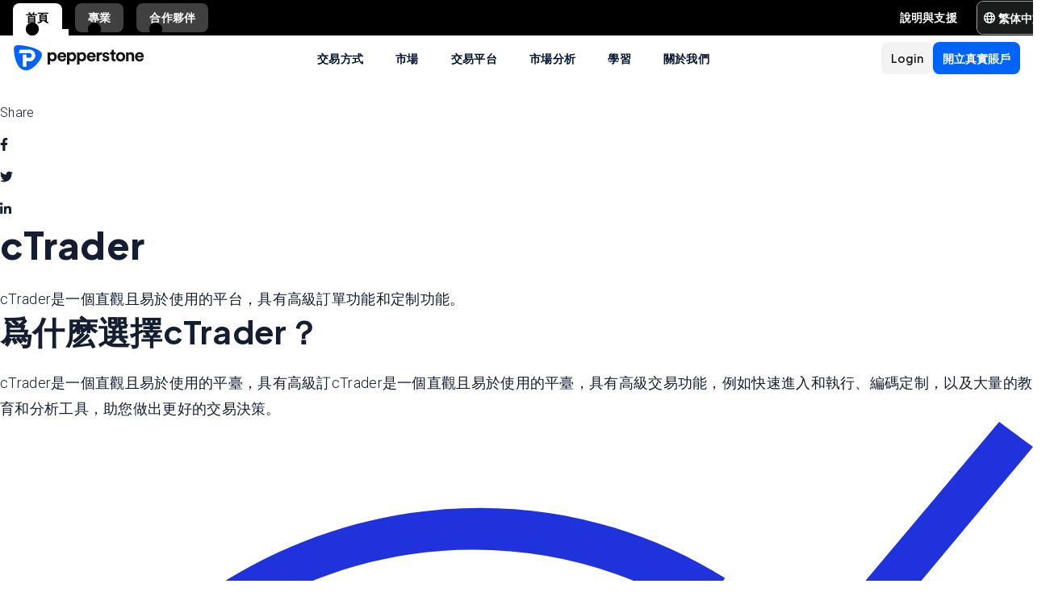

--- FILE ---
content_type: text/html; charset=utf-8
request_url: https://pepperstone.com/zht/platforms/trading-platforms/ctrader/
body_size: 44913
content:
<!DOCTYPE html><html dir="ltr" lang="zht"><head><meta charSet="utf-8" data-next-head=""/><meta name="viewport" content="width=device-width" data-next-head=""/><title data-next-head="">cTrader 交易平台 | Pepperstone</title><meta property="og:title" content="cTrader 交易平台 | Pepperstone" data-next-head=""/><meta property="og:description" content="了解 cTrader 平台的強大功能，享受先進的交易工具和直觀的界面，提升您的交易體驗。" data-next-head=""/><meta property="og:url" content="https://pepperstone.com/zht/platforms/trading-platforms/ctrader/" data-next-head=""/><meta property="og:image" content="https://eu-images.contentstack.com/v3/assets/bltaec35894448c7261/blt1806590e67027108/65e98050f60e33040ab8c4b2/Pepperstone_Default_Thumbnail.jpg" data-next-head=""/><meta property="og:type" content="website" data-next-head=""/><meta name="description" content="了解 cTrader 平台的強大功能，享受先進的交易工具和直觀的界面，提升您的交易體驗。" data-next-head=""/><link rel="canonical" href="https://pepperstone.com/zht/platforms/trading-platforms/ctrader/" data-next-head=""/><style type="text/css" data-next-head=""></style><link rel="alternate" href="https://pepperstone.com/en-au/platforms/trading-platforms/ctrader/" hrefLang="en-au" data-next-head=""/><link rel="alternate" href="https://pepperstone.com/es-la/plataformas/plataformas-de-trading/ctrader/" hrefLang="es-co" data-next-head=""/><link rel="alternate" href="https://pepperstone.com/es-la/plataformas/plataformas-de-trading/ctrader/" hrefLang="es-cl" data-next-head=""/><link rel="alternate" href="https://pepperstone.com/es-la/plataformas/plataformas-de-trading/ctrader/" hrefLang="es-mx" data-next-head=""/><link rel="alternate" href="https://pepperstone.com/es-la/plataformas/plataformas-de-trading/ctrader/" hrefLang="es" data-next-head=""/><link rel="alternate" href="https://pepperstone.com/de-de/plattformen/trading-plattformen/ctrader/" hrefLang="de-de" data-next-head=""/><link rel="alternate" href="https://pepperstone.com/de-de/plattformen/trading-plattformen/ctrader/" hrefLang="de-at" data-next-head=""/><link rel="alternate" href="https://pepperstone.com/en-gb/platforms/trading-platforms/ctrader/" hrefLang="en-gb" data-next-head=""/><link rel="alternate" href="https://pepperstone.com/en-ae/platforms/trading-platforms/ctrader/" hrefLang="en-ae" data-next-head=""/><link rel="alternate" href="https://pepperstone.com/en-eu/platforms/trading-platforms/ctrader/" hrefLang="en-de" data-next-head=""/><link rel="alternate" href="https://pepperstone.com/en-eu/platforms/trading-platforms/ctrader/" hrefLang="en-PL" data-next-head=""/><link rel="alternate" href="https://pepperstone.com/en-eu/platforms/trading-platforms/ctrader/" hrefLang="en-fr" data-next-head=""/><link rel="alternate" href="https://pepperstone.com/en-eu/platforms/trading-platforms/ctrader/" hrefLang="en-nl" data-next-head=""/><link rel="alternate" href="https://pepperstone.com/en-eu/platforms/trading-platforms/ctrader/" hrefLang="en-pt" data-next-head=""/><link rel="alternate" href="https://pepperstone.com/en-eu/platforms/trading-platforms/ctrader/" hrefLang="en-lv" data-next-head=""/><link rel="alternate" href="https://pepperstone.com/en-eu/platforms/trading-platforms/ctrader/" hrefLang="en-mt" data-next-head=""/><link rel="alternate" href="https://pepperstone.com/en-eu/platforms/trading-platforms/ctrader/" hrefLang="en-cy" data-next-head=""/><link rel="alternate" href="https://pepperstone.com/en-eu/platforms/trading-platforms/ctrader/" hrefLang="en-hr" data-next-head=""/><link rel="alternate" href="https://pepperstone.com/en-eu/platforms/trading-platforms/ctrader/" hrefLang="en-se" data-next-head=""/><link rel="alternate" href="https://pepperstone.com/en-eu/platforms/trading-platforms/ctrader/" hrefLang="en-si" data-next-head=""/><link rel="alternate" href="https://pepperstone.com/en-eu/platforms/trading-platforms/ctrader/" hrefLang="en-it" data-next-head=""/><link rel="alternate" href="https://pepperstone.com/en-eu/platforms/trading-platforms/ctrader/" hrefLang="en-fi" data-next-head=""/><link rel="alternate" href="https://pepperstone.com/en-eu/platforms/trading-platforms/ctrader/" hrefLang="en-dk" data-next-head=""/><link rel="alternate" href="https://pepperstone.com/en-eu/platforms/trading-platforms/ctrader/" hrefLang="en-ie" data-next-head=""/><link rel="alternate" href="https://pepperstone.com/en-eu/platforms/trading-platforms/ctrader/" hrefLang="en-sk" data-next-head=""/><link rel="alternate" href="https://pepperstone.com/en-eu/platforms/trading-platforms/ctrader/" hrefLang="en-ro" data-next-head=""/><link rel="alternate" href="https://pepperstone.com/en-eu/platforms/trading-platforms/ctrader/" hrefLang="en-no" data-next-head=""/><link rel="alternate" href="https://pepperstone.com/en-eu/platforms/trading-platforms/ctrader/" hrefLang="en-cz" data-next-head=""/><link rel="alternate" href="https://pepperstone.com/en-eu/platforms/trading-platforms/ctrader/" hrefLang="en-gr" data-next-head=""/><link rel="alternate" href="https://pepperstone.com/en-eu/platforms/trading-platforms/ctrader/" hrefLang="en-ee" data-next-head=""/><link rel="alternate" href="https://pepperstone.com/en-eu/platforms/trading-platforms/ctrader/" hrefLang="en-hu" data-next-head=""/><link rel="alternate" href="https://pepperstone.com/en-eu/platforms/trading-platforms/ctrader/" hrefLang="en-bg" data-next-head=""/><link rel="alternate" href="https://pepperstone.com/en/platforms/trading-platforms/ctrader/" hrefLang="en-hk" data-next-head=""/><link rel="alternate" href="https://pepperstone.com/en/platforms/trading-platforms/ctrader/" hrefLang="en-sg" data-next-head=""/><link rel="alternate" href="https://pepperstone.com/en/platforms/trading-platforms/ctrader/" hrefLang="en-ch" data-next-head=""/><link rel="alternate" href="https://pepperstone.com/en/platforms/trading-platforms/ctrader/" hrefLang="en" data-next-head=""/><link rel="alternate" href="https://pepperstone.com/en/platforms/trading-platforms/ctrader/" hrefLang="en-om" data-next-head=""/><link rel="alternate" href="https://pepperstone.com/en/platforms/trading-platforms/ctrader/" hrefLang="en-tr" data-next-head=""/><link rel="alternate" href="https://pepperstone.com/en-af/platforms/trading-platforms/ctrader/" hrefLang="en-ke" data-next-head=""/><link rel="alternate" href="https://pepperstone.com/en-af/platforms/trading-platforms/ctrader/" hrefLang="en-ng" data-next-head=""/><link rel="alternate" href="https://pepperstone.com/en-af/platforms/trading-platforms/ctrader/" hrefLang="en-tz" data-next-head=""/><link rel="alternate" href="https://pepperstone.com/en-af/platforms/trading-platforms/ctrader/" hrefLang="en-ma" data-next-head=""/><link rel="alternate" href="https://pepperstone.com/en-af/platforms/trading-platforms/ctrader/" hrefLang="en-bw" data-next-head=""/><link rel="alternate" href="https://pepperstone.com/en-af/platforms/trading-platforms/ctrader/" hrefLang="en-za" data-next-head=""/><link rel="alternate" href="https://pepperstone.com/zh/platforms/trading-platforms/ctrader/" hrefLang="zh-Hans" data-next-head=""/><link rel="alternate" href="https://pepperstone.com/th-th/platforms/trading-platforms/ctrader/" hrefLang="th-th" data-next-head=""/><link rel="alternate" href="https://pepperstone.com/es-es/plataformas-operaciones/plataformas/ctrader/" hrefLang="es-es" data-next-head=""/><link rel="alternate" href="https://pepperstone.com/zh-au/platforms/trading-platforms/ctrader/" hrefLang="zh-Hans-au" data-next-head=""/><link rel="alternate" href="https://pepperstone.com/ar/platforms/trading-platforms/ctrader/" hrefLang="ar-ae" data-next-head=""/><link rel="alternate" href="https://pepperstone.com/it-it/piattaforme/piattaforme-di-trading/ctrader/" hrefLang="it-it" data-next-head=""/><link rel="alternate" href="https://pepperstone.com/fr-fr/plateformes/plateformes-de-negociation/ctrader/" hrefLang="fr-fr" data-next-head=""/><link rel="alternate" href="https://pepperstone.com/ar-sa/platforms/trading-platforms/ctrader/" hrefLang="ar-om" data-next-head=""/><link rel="alternate" href="https://pepperstone.com/ar-sa/platforms/trading-platforms/ctrader/" hrefLang="ar" data-next-head=""/><link rel="alternate" href="https://pepperstone.com/pt/plataformas/plataformas-de-trading/ctrader/" hrefLang="pt-br" data-next-head=""/><link rel="alternate" href="https://pepperstone.com/pt/plataformas/plataformas-de-trading/ctrader/" hrefLang="pt" data-next-head=""/><link rel="alternate" href="https://pepperstone.com/zht/platforms/trading-platforms/ctrader/" hrefLang="zh-Hant" data-next-head=""/><link rel="alternate" href="https://pepperstone.com/vi-vn/nen-tang/nen-tang-giao-dich/ctrader/" hrefLang="vi-vn" data-next-head=""/><style>
.t-search-bar { opacity: 0; }
.t-search-bar input.ps-w-full, .t-search-bar i  { display: none !important;  }
i.ps-tw-reset.ps-icon.ps-icon-search.ps-leading-none.ps-text-icon-sm.ps-leading-sm.ps-text-color-inherit.ps-block.ps-text-center {display: none !important;}
.ps-p-sm button.ps-inline-flex.ps-items-center.ps-justify-center.rtl\:ps-flex-row-reverse.ps-gap-xs.ps-aspect-square.ps-tw-reset.ps-btn.ps-btn-sm.ps-btn-transparent.ps-w-8.ps-p-0:nth-child(1) { pointer-events: none; }
.lead-content__paragraph { font-size: 18px; }
</style><link rel="icon" href="/public/favicon.ico"/><link rel="preconnect" href="https://fonts.googleapis.com"/><link rel="preconnect" href="https://fonts.gstatic.com" crossorigin="anonymous"/><link href="https://fonts.googleapis.com/css2?family=Roboto:wght@300;400;500;600;700;800&amp;family=Titillium+Web:wght@300;400;500;600;700;800&amp;display=swap" as="style" rel="stylesheet preload"/><link href="https://fonts.googleapis.com/css2?family=Roboto:wght@300;400;500;600;700;800&amp;family=Plus+Jakarta+Sans:wght@300;400;500;600;700;800&amp;display=swap" as="style" rel="stylesheet preload"/><style>
                /* Ensure text remains visible during font loading */
                html {
                  font-display: swap;
                }
              </style><meta name="app-version" content="3.27.0"/><link rel="preload" href="/_next/static/css/7f4013b3eec29543.css" as="style"/><link rel="stylesheet" href="/_next/static/css/7f4013b3eec29543.css" data-n-g=""/><link rel="preload" href="/_next/static/css/fd095d7e65eb7180.css" as="style"/><link rel="stylesheet" href="/_next/static/css/fd095d7e65eb7180.css"/><link rel="preload" href="/_next/static/css/3c27ab1a0d2dc19e.css" as="style"/><link rel="stylesheet" href="/_next/static/css/3c27ab1a0d2dc19e.css"/><noscript data-n-css=""></noscript><script defer="" nomodule="" src="/_next/static/chunks/polyfills-42372ed130431b0a.js"></script><script defer="" src="/_next/static/chunks/9b4c5bc7.55424c5e8f3234ad.js"></script><script defer="" src="/_next/static/chunks/4085.728858aaf27efdd6.js"></script><script defer="" src="/_next/static/chunks/1360.3b29d6e29a06d366.js"></script><script defer="" src="/_next/static/chunks/1352.9e4774456979c70d.js"></script><script defer="" src="/_next/static/chunks/6385.fb38b54dd0e6720d.js"></script><script defer="" src="/_next/static/chunks/3054.b29cfd6aa3fe241c.js"></script><script defer="" src="/_next/static/chunks/2331.8455bdb0cb204675.js"></script><script defer="" src="/_next/static/chunks/768.237a16d7503177cf.js"></script><script defer="" src="/_next/static/chunks/4569.22758dd6c22756c2.js"></script><script defer="" src="/_next/static/chunks/9923.265f2dc533c2947e.js"></script><script defer="" src="/_next/static/chunks/5263.7a32b5c3f3c81f8a.js"></script><script src="/_next/static/chunks/webpack-8680483d3c46896e.js" defer=""></script><script src="/_next/static/chunks/framework-327a01d854ba7a91.js" defer=""></script><script src="/_next/static/chunks/main-3ee2d761eeb7f25e.js" defer=""></script><script src="/_next/static/chunks/pages/_app-67d037101bdc7f62.js" defer=""></script><script src="/_next/static/chunks/cd97a040-40c68d3228a520b7.js" defer=""></script><script src="/_next/static/chunks/296aa026-f84131af4eee550b.js" defer=""></script><script src="/_next/static/chunks/7534-254e90fbe2159e9d.js" defer=""></script><script src="/_next/static/chunks/435-0ae0b96b89d38e20.js" defer=""></script><script src="/_next/static/chunks/3501-4af5f427410fcae6.js" defer=""></script><script src="/_next/static/chunks/6205-c583685c9b5943d4.js" defer=""></script><script src="/_next/static/chunks/3861-00a21997a1228846.js" defer=""></script><script src="/_next/static/chunks/5638-d698d5cab8afeb63.js" defer=""></script><script src="/_next/static/chunks/pages/%5B%5B...slug%5D%5D-32610b4e38428d5f.js" defer=""></script><script src="/_next/static/BrWBgx3H7hov1K8o2QOfM/_buildManifest.js" defer=""></script><script src="/_next/static/BrWBgx3H7hov1K8o2QOfM/_ssgManifest.js" defer=""></script></head><body><div id="__next"><div style="padding-left:0" class="ps-grid ps-h-screen ps-grid-areas-one-column-layout ps-bg-semantic-surface-foreground" data-testid="pui-one-column-layout"><div class="ps-relative ps-z-100 ps-grid-in-header"><div class="ps-relative"><div class="ps-box-border ps-flex ps-w-full ps-items-center ps-justify-between ps-bg-black ps-pe-sm ps-ps-xs"><ul class="ps-m-0 ps-flex ps-list-none ps-ps-0"><li><div class="global-nav-button-decor ps-relative ps-float-left ps-overflow-hidden ps-pointer-events-none ps-block ps-px-xs ps-pt-[4px] active"><a href="/zht/" target="_self" class="ps-tw-reset ps-no-underline ps-float-left ps-gap-xs ps-flex ps-items-center ps-mb-0 ps-px-sm ps-pointer-events-auto ps-cursor-pointer ps-rounded-t-md ps-font-body ps-text-link-v2-sm ps-text-black ps-bg-white ps-h-[40px]" data-testid="pui-gn-btn-default">首頁</a></div></li><li><div class="global-nav-button-decor ps-relative ps-float-left ps-overflow-hidden ps-pointer-events-none ps-block ps-px-xs ps-pt-[4px]"><a href="/zht/ways-to-trade/professional-clients/" target="_self" class="ps-tw-reset ps-no-underline ps-float-left ps-gap-xs ps-flex ps-items-center ps-mb-[4px] ps-px-sm hover:ps-mb-0 ps-pointer-events-auto ps-cursor-pointer ps-rounded-md hover:ps-rounded-none hover:ps-rounded-t-md ps-font-body ps-text-link-v2-sm ps-text-white hover:ps-text-black ps-bg-[rgba(255,255,255,0.25)] hover:ps-bg-white ps-h-[36px] hover:ps-h-[40px]" data-testid="pui-gn-btn-default">專業</a></div></li><li><div class="global-nav-button-decor ps-relative ps-float-left ps-overflow-hidden ps-pointer-events-none ps-block ps-px-xs ps-pt-[4px]"><a href="/zht/https://pepperstonepartners.com/zht/" target="_self" class="ps-tw-reset ps-no-underline ps-float-left ps-gap-xs ps-flex ps-items-center ps-mb-[4px] ps-px-sm hover:ps-mb-0 ps-pointer-events-auto ps-cursor-pointer ps-rounded-md hover:ps-rounded-none hover:ps-rounded-t-md ps-font-body ps-text-link-v2-sm ps-text-white hover:ps-text-black ps-bg-[rgba(255,255,255,0.25)] hover:ps-bg-white ps-h-[36px] hover:ps-h-[40px]" data-testid="pui-gn-btn-default">合作夥伴</a></div></li></ul><div class="ps-grid ps-grid-cols-[minmax(0,1fr)_min-content] ps-items-center ps-gap-xs"><ul class="ps-m-0 ps-flex ps-list-none ps-overflow-hidden ps-ps-0"><li class="ps-w-full"><a href="/zht/help-and-support/" target="_self" class="ps-mb-[4px] ps-tw-reset ps-no-underline ps-flex ps-items-center ps-mt-[4px] ps-px-sm ps-cursor-pointer ps-rounded-md ps-font-body ps-text-link-v2-sm ps-text-white hover:ps-bg-[rgba(255,255,255,0.25)] ps-h-[36px]" data-testid="pui-gn-btn-text"><span class="ps-overflow-hidden ps-text-ellipsis ps-whitespace-nowrap">說明與支援</span></a></li></ul><div class="ps-tw-reset ps-relative ps-flex ps-w-max-content ps-rounded-md ps-border ps-border-v2-border-platform" data-testid="pui-language-selector"><button class="ps-inline-flex ps-items-center ps-justify-center rtl:ps-flex-row-reverse ps-gap-xs ps-tw-reset ps-btn ps-btn-md ps-btn-selected ps-text-white" data-testid="pui-buttons" role="button" type="button"><div class="ps-flex ps-items-center ps-font-normal ltr:ps-order-1 rtl:ps-order-2" data-testid="icon"><div data-testid="atoms-icon-renderer-component"><i role="img" style="width:fit-content;font-size:14px" class="ps-tw-reset ps-icon ps-icon-world ps-leading-none ps-text-color-inherit ps-block ps-text-center" aria-label="world icon" aria-hidden="false" data-testid="pui-icon"></i></div></div><div class="ltr:ps-order-2 rtl:ps-order-1 ps-px-2xs !ps-pe-2xs !ps-px-0">繁体中文</div></button><div class="ps-top-[calc(100%_+_8px)] ps-c-scrollbar ps-absolute ps-z-[200] ps-right-0 rtl:ps-left-0 rtl:ps-right-auto ps-w-[279px] ps-h-auto ps-flex ps-flex-col ps-py-sm ps-bg-white ps-rounded-md ps-shadow-box-hover md:ps-overflow-y-clip ps-transition-all ps-ease-ease ps-duration-400 ps-invisible ps-opacity-0" id="language-selector-options-container" style="max-height:400px" data-testid="pui-language-selector-options-container"><div class="ps-c-scrollbar-inner"><div data-testid="pui-language-selector-options-list"><ul class="ps-flex ps-flex-col ps-gap-1 ps-pe-1.5 ps-ps-sm"><li class="ps-btn ps-btn-md ps-btn-light ps-relative ps-cursor-pointer ps-justify-start !ps-bg-product-button-bg-secondary-default" role="presentation" data-testid="pui-language-selector-option"><span>繁体中文</span><span class="ps-me-0 ps-ms-auto ps-text-text-primary-success"><i role="img" style="width:fit-content;font-size:10px" class="ps-tw-reset ps-icon ps-icon-check-mark ps-leading-none ps-text-color-inherit ps-block ps-text-center" aria-label="check-mark icon" aria-hidden="false" data-testid="pui-icon"></i></span></li><li class="ps-btn ps-btn-md ps-btn-light ps-relative ps-cursor-pointer ps-justify-start hover:!ps-bg-product-button-bg-secondary-default" role="presentation" data-testid="pui-language-selector-option"><span>简体中文</span></li><li class="ps-btn ps-btn-md ps-btn-light ps-relative ps-cursor-pointer ps-justify-start hover:!ps-bg-product-button-bg-secondary-default" role="presentation" data-testid="pui-language-selector-option"><span>English</span></li><li class="ps-btn ps-btn-md ps-btn-light ps-relative ps-cursor-pointer ps-justify-start hover:!ps-bg-product-button-bg-secondary-default" role="presentation" data-testid="pui-language-selector-option"><span>Español</span></li><li class="ps-btn ps-btn-md ps-btn-light ps-relative ps-cursor-pointer ps-justify-start hover:!ps-bg-product-button-bg-secondary-default" role="presentation" data-testid="pui-language-selector-option"><span>Tiếng Việt</span></li><li class="ps-btn ps-btn-md ps-btn-light ps-relative ps-cursor-pointer ps-justify-start hover:!ps-bg-product-button-bg-secondary-default" role="presentation" data-testid="pui-language-selector-option"><span>Português</span></li><li class="ps-btn ps-btn-md ps-btn-light ps-relative ps-cursor-pointer ps-justify-start hover:!ps-bg-product-button-bg-secondary-default" role="presentation" data-testid="pui-language-selector-option"><span>لغة عربية</span></li><li class="ps-btn ps-btn-md ps-btn-light ps-relative ps-cursor-pointer ps-justify-start hover:!ps-bg-product-button-bg-secondary-default" role="presentation" data-testid="pui-language-selector-option"><span>ไทย</span></li></ul></div></div></div></div></div></div></div><div class="ps-tw-reset"><div class="ps-z-100 ps-h-[56px] ps-bg-white ps-relative ps-flex ps-items-center ps-justify-between ps-self-stretch ps-px-sm lg:ps-gap-md md:ps-gap-sm md:ps-px-md sm:ps-h-header-mobile" data-testid="pui-header"><div class="ps-shrink-0 lg:ps-ml-0 lg:ps-mr-auto lg:ps-w-auto rtl:lg:ps-ml-auto rtl:lg:ps-mr-0"><div class="lg:ps-hidden"><a class="ps-tw-reset ps-link" href="/zht/" target="_self" data-testid="pui-custom-link"><img class="ps-tw-reset" src="[data-uri]" width="164" height="32" alt="Pepperstone logo" data-testid="pui-logo" style="width:164px;height:32px"/></a></div><div class="ps-hidden lg:ps-block"><a class="ps-tw-reset ps-link" href="/zht/" target="_self" data-testid="pui-custom-link"><img class="ps-tw-reset" src="[data-uri]" width="36" height="32" alt="Pepperstone logo" data-testid="pui-logo" style="width:36px;height:32px"/></a></div></div><div class="ps-hidden min-xl:ps-block"><nav class="ps-tw-reset ps-h-[56px]" aria-label="Main navigation" data-testid="top-nav-component"><ul class="ps-m-0 ps-flex ps-h-full ps-list-none ps-justify-center ps-p-0"><li class="top-nav-dropdown"><a class="top-nav-menu-item-link ps-flex ps-h-[56px] ps-cursor-pointer ps-items-center ps-whitespace-nowrap ps-px-[20px] ps-font-sans ps-text-body-v2-sm ps-font-semibold ps-text-v2-text-base-primary ps-no-underline" href="/zht/ways-to-trade/" target="_self" data-testid="pui-custom-link" tabindex="0">交易方式</a><div class="top-nav-dropdown-menu ps-absolute ps-left-0 ps-right-0 ps-flex ps-justify-center ps-gap-[60px] ps-bg-semantic-surface-background ps-p-lg ps-drop-shadow-[0_8px_4px_rgba(21,21,21,0.15)] ps-pointer-events-none ps-invisible ps-opacity-0" data-testid="top-nav-dropdown-menu"><ul class="ps-m-0 ps-flex ps-flex-1 ps-list-none ps-gap-y-sm ps-p-0 ps-max-w-[540px] ps-flex-col"><li class="ps-max-w-[540px] ps-min-w-[400px]"><a class="ps-tw-reset ps-flex ps-cursor-pointer ps-rounded-md ps-font-sans ps-transition-colors ps-p-[24px] ps-gap-[12px] ps-flex-row ps-items-center ps-text-[#232628] hover:ps-bg-v2-grey-200" href="/zht/ways-to-trade/trading-accounts/" target="_self" data-testid="pui-custom-link"><div class="ps-flex-1"><div><div><p class="ps-text-[16px] ps-font-semibold ps-leading-[125%] ps-font-sans ps-text-[#232628]">交易帳戶</p><p class="ps-mt-1 ps-text-menu-item-card-subtitle lg:ps-text-menu-item-card-subtitle-sm ps-text-[#232628]/75">根據您的交易策略，選擇兩種帳戶類型之一</p></div></div></div></a></li><li class="ps-max-w-[540px] ps-min-w-[400px]"><a class="ps-tw-reset ps-flex ps-cursor-pointer ps-rounded-md ps-font-sans ps-transition-colors ps-p-[24px] ps-gap-[12px] ps-flex-row ps-items-center ps-text-[#232628] hover:ps-bg-v2-grey-200" href="/zht/ways-to-trade/pricing/" target="_self" data-testid="pui-custom-link"><div class="ps-flex ps-shrink-0 ps-items-center ps-justify-center ps-rounded-full ps-h-[45px] ps-w-[45px] ps-bg-v2-brand-blue-500/10"><div data-testid="atoms-icon-renderer-stringified"><i role="img" style="width:fit-content" class="ps-tw-reset ps-icon ps-icon-how-pep-make-money ps-leading-none ps-text-icon-sm ps-leading-sm ps-text-cta-primary-base ps-block ps-text-center" aria-label="how-pep-make-money icon" aria-hidden="false" data-testid="pui-icon"></i></div></div><div class="ps-flex-1"><div><div><p class="ps-text-[16px] ps-font-semibold ps-leading-[125%] ps-font-sans ps-text-[#232628]">Pepperstone 定價</p><p class="ps-mt-1 ps-text-menu-item-card-subtitle lg:ps-text-menu-item-card-subtitle-sm ps-text-[#232628]/75">探索我們的超低點差，以及所有其他可能費用</p></div></div></div></a></li><li class="ps-max-w-[540px] ps-min-w-[400px]"><a class="ps-tw-reset ps-flex ps-cursor-pointer ps-rounded-md ps-font-sans ps-transition-colors ps-p-[24px] ps-gap-[12px] ps-flex-row ps-items-center ps-text-[#232628] hover:ps-bg-v2-grey-200" href="/zht/ways-to-trade/premium-clients/" target="_self" data-testid="pui-custom-link"><div class="ps-flex ps-shrink-0 ps-items-center ps-justify-center ps-rounded-full ps-h-[45px] ps-w-[45px] ps-bg-v2-brand-blue-500/10"><div data-testid="atoms-icon-renderer-stringified"><i role="img" style="width:fit-content" class="ps-tw-reset ps-icon ps-icon-premium-clients ps-leading-none ps-text-icon-sm ps-leading-sm ps-text-cta-primary-base ps-block ps-text-center" aria-label="premium-clients icon" aria-hidden="false" data-testid="pui-icon"></i></div></div><div class="ps-flex-1"><div><div><p class="ps-text-[16px] ps-font-semibold ps-leading-[125%] ps-font-sans ps-text-[#232628]">高級客戶</p><p class="ps-mt-1 ps-text-menu-item-card-subtitle lg:ps-text-menu-item-card-subtitle-sm ps-text-[#232628]/75">專屬獎勵與客製化禮遇，盡享高頻交易者尊貴特權</p></div></div></div></a></li></ul><ul class="ps-m-0 ps-flex ps-h-full ps-max-w-[640px] ps-flex-1 ps-list-none ps-flex-col ps-gap-sm ps-rounded-md ps-bg-[rgb(246,246,246)] ps-px-lg ps-py-[20px]"><li><div class="ps-flex ps-items-center ps-gap-xs ps-text-[rgb(35,38,40)]"><a class="ps-tw-reset ps-inline-block ps-h-[36px] ps-cursor-pointer ps-border-b-0 ps-border-transparent ps-py-xs ps-font-sans ps-text-link-md ps-font-semibold lg:ps-text-label-md-mobile menu-item-link" href="/zht/ways-to-trade/pepperstone-pro/" target="_self" data-testid="pui-custom-link">專業<i role="img" style="width:fit-content" class="ps-tw-reset ps-icon ps-icon-arrow-right-narrow ps-leading-none ps-text-icon-sm ps-leading-sm ps-text-color-inherit ps-block ps-text-center ps-hidden menu-item-link-icon ps-relative ps-top-[2px] rtl:ps-rotate-180 lg:ps-text-link-sm" aria-label="arrow-right-narrow icon" aria-hidden="false" data-testid="pui-icon"></i></a></div></li><li><div class="ps-flex ps-items-center ps-gap-xs ps-text-[rgb(35,38,40)]"><a class="ps-tw-reset ps-inline-block ps-h-[36px] ps-cursor-pointer ps-border-b-0 ps-border-transparent ps-py-xs ps-font-sans ps-text-link-md ps-font-semibold lg:ps-text-label-md-mobile menu-item-link" href="/zht/ways-to-trade/active-trader-program/" target="_self" data-testid="pui-custom-link">主動交易者計劃<i role="img" style="width:fit-content" class="ps-tw-reset ps-icon ps-icon-arrow-right-narrow ps-leading-none ps-text-icon-sm ps-leading-sm ps-text-color-inherit ps-block ps-text-center ps-hidden menu-item-link-icon ps-relative ps-top-[2px] rtl:ps-rotate-180 lg:ps-text-link-sm" aria-label="arrow-right-narrow icon" aria-hidden="false" data-testid="pui-icon"></i></a></div></li><li><div class="ps-flex ps-items-center ps-gap-xs ps-text-[rgb(35,38,40)]"><a class="ps-tw-reset ps-inline-block ps-h-[36px] ps-cursor-pointer ps-border-b-0 ps-border-transparent ps-py-xs ps-font-sans ps-text-link-md ps-font-semibold lg:ps-text-label-md-mobile menu-item-link" href="/zht/ways-to-trade/refer-a-friend/" target="_self" data-testid="pui-custom-link">推薦朋友<i role="img" style="width:fit-content" class="ps-tw-reset ps-icon ps-icon-arrow-right-narrow ps-leading-none ps-text-icon-sm ps-leading-sm ps-text-color-inherit ps-block ps-text-center ps-hidden menu-item-link-icon ps-relative ps-top-[2px] rtl:ps-rotate-180 lg:ps-text-link-sm" aria-label="arrow-right-narrow icon" aria-hidden="false" data-testid="pui-icon"></i></a></div></li><li><div class="ps-flex ps-items-center ps-gap-xs ps-text-[rgb(35,38,40)]"><a class="ps-tw-reset ps-inline-block ps-h-[36px] ps-cursor-pointer ps-border-b-0 ps-border-transparent ps-py-xs ps-font-sans ps-text-link-md ps-font-semibold lg:ps-text-label-md-mobile menu-item-link" href="/zht/ways-to-trade/trading-hours/" target="_self" data-testid="pui-custom-link">交易時間<i role="img" style="width:fit-content" class="ps-tw-reset ps-icon ps-icon-arrow-right-narrow ps-leading-none ps-text-icon-sm ps-leading-sm ps-text-color-inherit ps-block ps-text-center ps-hidden menu-item-link-icon ps-relative ps-top-[2px] rtl:ps-rotate-180 lg:ps-text-link-sm" aria-label="arrow-right-narrow icon" aria-hidden="false" data-testid="pui-icon"></i></a></div></li><li><div class="ps-flex ps-items-center ps-gap-xs ps-text-[rgb(35,38,40)]"><a class="ps-tw-reset ps-inline-block ps-h-[36px] ps-cursor-pointer ps-border-b-0 ps-border-transparent ps-py-xs ps-font-sans ps-text-link-md ps-font-semibold lg:ps-text-label-md-mobile menu-item-link" href="/zht/ways-to-trade/trading-hours/maintenance-schedule/" target="_self" data-testid="pui-custom-link">保養時間表<i role="img" style="width:fit-content" class="ps-tw-reset ps-icon ps-icon-arrow-right-narrow ps-leading-none ps-text-icon-sm ps-leading-sm ps-text-color-inherit ps-block ps-text-center ps-hidden menu-item-link-icon ps-relative ps-top-[2px] rtl:ps-rotate-180 lg:ps-text-link-sm" aria-label="arrow-right-narrow icon" aria-hidden="false" data-testid="pui-icon"></i></a></div></li></ul></div></li><li class="top-nav-dropdown"><a class="top-nav-menu-item-link ps-flex ps-h-[56px] ps-cursor-pointer ps-items-center ps-whitespace-nowrap ps-px-[20px] ps-font-sans ps-text-body-v2-sm ps-font-semibold ps-text-v2-text-base-primary ps-no-underline" href="/zht/markets-and-symbols/" target="_self" data-testid="pui-custom-link" tabindex="0">市場</a><div class="top-nav-dropdown-menu ps-absolute ps-left-0 ps-right-0 ps-flex ps-justify-center ps-gap-[60px] ps-bg-semantic-surface-background ps-p-lg ps-drop-shadow-[0_8px_4px_rgba(21,21,21,0.15)] ps-pointer-events-none ps-invisible ps-opacity-0" data-testid="top-nav-dropdown-menu"><ul class="ps-m-0 ps-flex ps-flex-1 ps-list-none ps-gap-y-sm ps-p-0 ps-max-w-[540px] ps-flex-col"><li class="ps-max-w-[540px] ps-min-w-[400px]"><a class="ps-tw-reset ps-flex ps-cursor-pointer ps-rounded-md ps-font-sans ps-transition-colors ps-p-[24px] ps-gap-[12px] ps-flex-row ps-items-center ps-text-[#232628] hover:ps-bg-v2-grey-200" href="/zht/markets-and-symbols/forex/" target="_self" data-testid="pui-custom-link"><div class="ps-flex ps-shrink-0 ps-items-center ps-justify-center ps-rounded-full ps-h-[45px] ps-w-[45px] ps-bg-v2-brand-blue-500/10"><div data-testid="atoms-icon-renderer-stringified"><i role="img" style="width:fit-content" class="ps-tw-reset ps-icon ps-icon-forex ps-leading-none ps-text-icon-sm ps-leading-sm ps-text-cta-primary-base ps-block ps-text-center" aria-label="forex icon" aria-hidden="false" data-testid="pui-icon"></i></div></div><div class="ps-flex-1"><div><div><p class="ps-text-[16px] ps-font-semibold ps-leading-[125%] ps-font-sans ps-text-[#232628]">外匯差價合約</p><p class="ps-mt-1 ps-text-menu-item-card-subtitle lg:ps-text-menu-item-card-subtitle-sm ps-text-[#232628]/75">在主要貨幣對（如 EUR/USD）、次要貨幣對以及冷門貨幣對上享受超值報價</p></div></div></div></a></li><li class="ps-max-w-[540px] ps-min-w-[400px]"><a class="ps-tw-reset ps-flex ps-cursor-pointer ps-rounded-md ps-font-sans ps-transition-colors ps-p-[24px] ps-gap-[12px] ps-flex-row ps-items-center ps-text-[#232628] hover:ps-bg-v2-grey-200" href="/zht/markets-and-symbols/share-cfds/" target="_self" data-testid="pui-custom-link"><div class="ps-flex ps-shrink-0 ps-items-center ps-justify-center ps-rounded-full ps-h-[45px] ps-w-[45px] ps-bg-v2-brand-blue-500/10"><div data-testid="atoms-icon-renderer-stringified"><i role="img" style="width:fit-content" class="ps-tw-reset ps-icon ps-icon-cfd-trading ps-leading-none ps-text-icon-sm ps-leading-sm ps-text-cta-primary-base ps-block ps-text-center" aria-label="cfd-trading icon" aria-hidden="false" data-testid="pui-icon"></i></div></div><div class="ps-flex-1"><div><div><p class="ps-text-[16px] ps-font-semibold ps-leading-[125%] ps-font-sans ps-text-[#232628]">股票差價合約</p><p class="ps-mt-1 ps-text-menu-item-card-subtitle lg:ps-text-menu-item-card-subtitle-sm ps-text-[#232628]/75">低佣金股票差价合约</p></div></div></div></a></li><li class="ps-max-w-[540px] ps-min-w-[400px]"><a class="ps-tw-reset ps-flex ps-cursor-pointer ps-rounded-md ps-font-sans ps-transition-colors ps-p-[24px] ps-gap-[12px] ps-flex-row ps-items-center ps-text-[#232628] hover:ps-bg-v2-grey-200" href="/zht/markets-and-symbols/commodities/" target="_self" data-testid="pui-custom-link"><div class="ps-flex ps-shrink-0 ps-items-center ps-justify-center ps-rounded-full ps-h-[45px] ps-w-[45px] ps-bg-v2-brand-blue-500/10"><div data-testid="atoms-icon-renderer-stringified"><i role="img" style="width:fit-content" class="ps-tw-reset ps-icon ps-icon-commodities ps-leading-none ps-text-icon-sm ps-leading-sm ps-text-cta-primary-base ps-block ps-text-center" aria-label="commodities icon" aria-hidden="false" data-testid="pui-icon"></i></div></div><div class="ps-flex-1"><div><div><p class="ps-text-[16px] ps-font-semibold ps-leading-[125%] ps-font-sans ps-text-[#232628]">商品差價合約</p><p class="ps-mt-1 ps-text-menu-item-card-subtitle lg:ps-text-menu-item-card-subtitle-sm ps-text-[#232628]/75">交易金屬、能源及農產品，原油點差低至 2 美分起</p></div></div></div></a></li></ul><ul class="ps-m-0 ps-flex ps-h-full ps-max-w-[640px] ps-flex-1 ps-list-none ps-flex-col ps-gap-sm ps-rounded-md ps-bg-[rgb(246,246,246)] ps-px-lg ps-py-[20px]"><li><div class="ps-flex ps-items-center ps-gap-xs ps-text-[rgb(35,38,40)]"><a class="ps-tw-reset ps-inline-block ps-h-[36px] ps-cursor-pointer ps-border-b-0 ps-border-transparent ps-py-xs ps-font-sans ps-text-link-md ps-font-semibold lg:ps-text-label-md-mobile menu-item-link" href="/zht/markets-and-symbols/etfs/" target="_self" data-testid="pui-custom-link">ETF CFDs<i role="img" style="width:fit-content" class="ps-tw-reset ps-icon ps-icon-arrow-right-narrow ps-leading-none ps-text-icon-sm ps-leading-sm ps-text-color-inherit ps-block ps-text-center ps-hidden menu-item-link-icon ps-relative ps-top-[2px] rtl:ps-rotate-180 lg:ps-text-link-sm" aria-label="arrow-right-narrow icon" aria-hidden="false" data-testid="pui-icon"></i></a></div></li><li><div class="ps-flex ps-items-center ps-gap-xs ps-text-[rgb(35,38,40)]"><a class="ps-tw-reset ps-inline-block ps-h-[36px] ps-cursor-pointer ps-border-b-0 ps-border-transparent ps-py-xs ps-font-sans ps-text-link-md ps-font-semibold lg:ps-text-label-md-mobile menu-item-link" href="/zht/markets-and-symbols/index-cfds/" target="_self" data-testid="pui-custom-link">指數差價合約<i role="img" style="width:fit-content" class="ps-tw-reset ps-icon ps-icon-arrow-right-narrow ps-leading-none ps-text-icon-sm ps-leading-sm ps-text-color-inherit ps-block ps-text-center ps-hidden menu-item-link-icon ps-relative ps-top-[2px] rtl:ps-rotate-180 lg:ps-text-link-sm" aria-label="arrow-right-narrow icon" aria-hidden="false" data-testid="pui-icon"></i></a></div></li><li><div class="ps-flex ps-items-center ps-gap-xs ps-text-[rgb(35,38,40)]"><a class="ps-tw-reset ps-inline-block ps-h-[36px] ps-cursor-pointer ps-border-b-0 ps-border-transparent ps-py-xs ps-font-sans ps-text-link-md ps-font-semibold lg:ps-text-label-md-mobile menu-item-link" href="/zht/markets-and-symbols/currency-index-cfds/" target="_self" data-testid="pui-custom-link">貨幣指數差價合約<i role="img" style="width:fit-content" class="ps-tw-reset ps-icon ps-icon-arrow-right-narrow ps-leading-none ps-text-icon-sm ps-leading-sm ps-text-color-inherit ps-block ps-text-center ps-hidden menu-item-link-icon ps-relative ps-top-[2px] rtl:ps-rotate-180 lg:ps-text-link-sm" aria-label="arrow-right-narrow icon" aria-hidden="false" data-testid="pui-icon"></i></a></div></li><li><div class="ps-flex ps-items-center ps-gap-xs ps-text-[rgb(35,38,40)]"><a class="ps-tw-reset ps-inline-block ps-h-[36px] ps-cursor-pointer ps-border-b-0 ps-border-transparent ps-py-xs ps-font-sans ps-text-link-md ps-font-semibold lg:ps-text-label-md-mobile menu-item-link" href="/zht/markets-and-symbols/dividends-for-index-cfds/" target="_self" data-testid="pui-custom-link">指數差價合約的股息<i role="img" style="width:fit-content" class="ps-tw-reset ps-icon ps-icon-arrow-right-narrow ps-leading-none ps-text-icon-sm ps-leading-sm ps-text-color-inherit ps-block ps-text-center ps-hidden menu-item-link-icon ps-relative ps-top-[2px] rtl:ps-rotate-180 lg:ps-text-link-sm" aria-label="arrow-right-narrow icon" aria-hidden="false" data-testid="pui-icon"></i></a></div></li><li><div class="ps-flex ps-items-center ps-gap-xs ps-text-[rgb(35,38,40)]"><a class="ps-tw-reset ps-inline-block ps-h-[36px] ps-cursor-pointer ps-border-b-0 ps-border-transparent ps-py-xs ps-font-sans ps-text-link-md ps-font-semibold lg:ps-text-label-md-mobile menu-item-link" href="/zht/markets-and-symbols/dividends-for-share-cfds/" target="_self" data-testid="pui-custom-link">股票差價合約的股息<i role="img" style="width:fit-content" class="ps-tw-reset ps-icon ps-icon-arrow-right-narrow ps-leading-none ps-text-icon-sm ps-leading-sm ps-text-color-inherit ps-block ps-text-center ps-hidden menu-item-link-icon ps-relative ps-top-[2px] rtl:ps-rotate-180 lg:ps-text-link-sm" aria-label="arrow-right-narrow icon" aria-hidden="false" data-testid="pui-icon"></i></a></div></li><li><div class="ps-flex ps-items-center ps-gap-xs ps-text-[rgb(35,38,40)]"><a class="ps-tw-reset ps-inline-block ps-h-[36px] ps-cursor-pointer ps-border-b-0 ps-border-transparent ps-py-xs ps-font-sans ps-text-link-md ps-font-semibold lg:ps-text-label-md-mobile menu-item-link" href="/zht/markets-and-symbols/cfd-forwards/" target="_self" data-testid="pui-custom-link">差價合約遠期<i role="img" style="width:fit-content" class="ps-tw-reset ps-icon ps-icon-arrow-right-narrow ps-leading-none ps-text-icon-sm ps-leading-sm ps-text-color-inherit ps-block ps-text-center ps-hidden menu-item-link-icon ps-relative ps-top-[2px] rtl:ps-rotate-180 lg:ps-text-link-sm" aria-label="arrow-right-narrow icon" aria-hidden="false" data-testid="pui-icon"></i></a></div></li></ul></div></li><li class="top-nav-dropdown"><a class="top-nav-menu-item-link ps-flex ps-h-[56px] ps-cursor-pointer ps-items-center ps-whitespace-nowrap ps-px-[20px] ps-font-sans ps-text-body-v2-sm ps-font-semibold ps-text-v2-text-base-primary ps-no-underline active-item" href="/zht/platforms/" target="_self" data-testid="pui-custom-link" tabindex="0">交易平台</a><div class="top-nav-dropdown-menu ps-absolute ps-left-0 ps-right-0 ps-flex ps-justify-center ps-gap-[60px] ps-bg-semantic-surface-background ps-p-lg ps-drop-shadow-[0_8px_4px_rgba(21,21,21,0.15)] ps-pointer-events-none ps-invisible ps-opacity-0" data-testid="top-nav-dropdown-menu"><ul class="ps-m-0 ps-flex ps-flex-1 ps-list-none ps-gap-y-sm ps-p-0 ps-max-w-[540px] ps-flex-col"><li class="ps-max-w-[540px] ps-min-w-[400px]"><a class="ps-tw-reset ps-flex ps-cursor-pointer ps-rounded-md ps-font-sans ps-transition-colors ps-p-[24px] ps-gap-[12px] ps-flex-row ps-items-center ps-text-[#232628] hover:ps-bg-v2-grey-200" href="/zht/platforms/trading-platforms/tradingview/" target="_self" data-testid="pui-custom-link"><div class="ps-flex ps-shrink-0 ps-items-center ps-justify-center ps-rounded-full ps-h-[45px] ps-w-[45px] ps-bg-v2-brand-blue-500/10"><div data-testid="atoms-icon-renderer-stringified"><i role="img" style="width:fit-content" class="ps-tw-reset ps-icon ps-icon-trading-view ps-leading-none ps-text-icon-sm ps-leading-sm ps-text-cta-primary-base ps-block ps-text-center" aria-label="trading-view icon" aria-hidden="false" data-testid="pui-icon"></i></div></div><div class="ps-flex-1"><div><div><p class="ps-text-[16px] ps-font-semibold ps-leading-[125%] ps-font-sans ps-text-[#232628]">TradingView</p><p class="ps-mt-1 ps-text-menu-item-card-subtitle lg:ps-text-menu-item-card-subtitle-sm ps-text-[#232628]/75">透過享譽全球的超級圖表進行交易，享受極具競爭力的價格</p></div></div></div></a></li><li class="ps-max-w-[540px] ps-min-w-[400px]"><a class="ps-tw-reset ps-flex ps-cursor-pointer ps-rounded-md ps-font-sans ps-transition-colors ps-p-[24px] ps-gap-[12px] ps-flex-row ps-items-center ps-text-[#232628] hover:ps-bg-v2-grey-200" href="/zht/platforms/trading-platforms/mt5/" target="_self" data-testid="pui-custom-link"><div class="ps-flex ps-shrink-0 ps-items-center ps-justify-center ps-rounded-full ps-h-[45px] ps-w-[45px] ps-bg-v2-brand-blue-500/10"><div data-testid="atoms-icon-renderer-stringified"><i role="img" style="width:fit-content" class="ps-tw-reset ps-icon ps-icon-meta-trader-5 ps-leading-none ps-text-icon-sm ps-leading-sm ps-text-cta-primary-base ps-block ps-text-center" aria-label="meta-trader-5 icon" aria-hidden="false" data-testid="pui-icon"></i></div></div><div class="ps-flex-1"><div><div><p class="ps-text-[16px] ps-font-semibold ps-leading-[125%] ps-font-sans ps-text-[#232628]">MetaTrader 5</p><p class="ps-mt-1 ps-text-menu-item-card-subtitle lg:ps-text-menu-item-card-subtitle-sm ps-text-[#232628]/75">探索我們先進執行技術帶來的極致自動化交易體驗</p></div></div></div></a></li></ul><ul class="ps-m-0 ps-flex ps-h-full ps-max-w-[640px] ps-flex-1 ps-list-none ps-flex-col ps-gap-sm ps-rounded-md ps-bg-[rgb(246,246,246)] ps-px-lg ps-py-[20px]"><li><div class="ps-flex ps-items-center ps-gap-xs ps-text-[rgb(35,38,40)]"><a class="ps-tw-reset ps-inline-block ps-h-[36px] ps-cursor-pointer ps-border-b-0 ps-border-transparent ps-py-xs ps-font-sans ps-text-link-md ps-font-semibold lg:ps-text-label-md-mobile menu-item-link" href="/zht/platforms/trading-platforms/pepperstone-trading-platform/" target="_self" data-testid="pui-custom-link">Pepperstone 平台<i role="img" style="width:fit-content" class="ps-tw-reset ps-icon ps-icon-arrow-right-narrow ps-leading-none ps-text-icon-sm ps-leading-sm ps-text-color-inherit ps-block ps-text-center ps-hidden menu-item-link-icon ps-relative ps-top-[2px] rtl:ps-rotate-180 lg:ps-text-link-sm" aria-label="arrow-right-narrow icon" aria-hidden="false" data-testid="pui-icon"></i></a></div></li><li><div class="ps-flex ps-items-center ps-gap-xs ps-text-[rgb(35,38,40)]"><a class="ps-tw-reset ps-inline-block ps-h-[36px] ps-cursor-pointer ps-border-b-0 ps-border-transparent ps-py-xs ps-font-sans ps-text-link-md ps-font-semibold lg:ps-text-label-md-mobile menu-item-link" href="/zht/platforms/trading-platforms/mt4/" target="_self" data-testid="pui-custom-link">MetaTrader 4<i role="img" style="width:fit-content" class="ps-tw-reset ps-icon ps-icon-arrow-right-narrow ps-leading-none ps-text-icon-sm ps-leading-sm ps-text-color-inherit ps-block ps-text-center ps-hidden menu-item-link-icon ps-relative ps-top-[2px] rtl:ps-rotate-180 lg:ps-text-link-sm" aria-label="arrow-right-narrow icon" aria-hidden="false" data-testid="pui-icon"></i></a></div></li><li><div class="ps-flex ps-items-center ps-gap-xs ps-text-[rgb(35,38,40)]"><a class="ps-tw-reset ps-inline-block ps-h-[36px] ps-cursor-pointer ps-border-b-0 ps-border-transparent ps-py-xs ps-font-sans ps-text-link-md ps-font-semibold lg:ps-text-label-md-mobile menu-item-link" href="/zht/platforms/copy-trading/" target="_self" data-testid="pui-custom-link">跟單交易<i role="img" style="width:fit-content" class="ps-tw-reset ps-icon ps-icon-arrow-right-narrow ps-leading-none ps-text-icon-sm ps-leading-sm ps-text-color-inherit ps-block ps-text-center ps-hidden menu-item-link-icon ps-relative ps-top-[2px] rtl:ps-rotate-180 lg:ps-text-link-sm" aria-label="arrow-right-narrow icon" aria-hidden="false" data-testid="pui-icon"></i></a></div></li><li><div class="ps-flex ps-items-center ps-gap-xs ps-text-[rgb(35,38,40)]"><a class="ps-tw-reset ps-inline-block ps-h-[36px] ps-cursor-pointer ps-border-b-0 ps-border-transparent ps-py-xs ps-font-sans ps-text-link-md ps-font-semibold lg:ps-text-label-md-mobile menu-item-link active-item" href="/zht/platforms/trading-platforms/ctrader/" target="_self" data-testid="pui-custom-link">cTrader<i role="img" style="width:fit-content" class="ps-tw-reset ps-icon ps-icon-arrow-right-narrow ps-leading-none ps-text-icon-sm ps-leading-sm ps-text-color-inherit ps-block ps-text-center !ps-inline-block menu-item-link-icon ps-relative ps-top-[2px] rtl:ps-rotate-180 lg:ps-text-link-sm" aria-label="arrow-right-narrow icon" aria-hidden="false" data-testid="pui-icon"></i></a></div></li><li><div class="ps-flex ps-items-center ps-gap-xs ps-text-[rgb(35,38,40)]"><a class="ps-tw-reset ps-inline-block ps-h-[36px] ps-cursor-pointer ps-border-b-0 ps-border-transparent ps-py-xs ps-font-sans ps-text-link-md ps-font-semibold lg:ps-text-label-md-mobile menu-item-link" href="/zht/platforms/trading-tools/" target="_self" data-testid="pui-custom-link">交易工具<i role="img" style="width:fit-content" class="ps-tw-reset ps-icon ps-icon-arrow-right-narrow ps-leading-none ps-text-icon-sm ps-leading-sm ps-text-color-inherit ps-block ps-text-center ps-hidden menu-item-link-icon ps-relative ps-top-[2px] rtl:ps-rotate-180 lg:ps-text-link-sm" aria-label="arrow-right-narrow icon" aria-hidden="false" data-testid="pui-icon"></i></a></div></li></ul></div></li><li class="top-nav-dropdown"><a class="top-nav-menu-item-link ps-flex ps-h-[56px] ps-cursor-pointer ps-items-center ps-whitespace-nowrap ps-px-[20px] ps-font-sans ps-text-body-v2-sm ps-font-semibold ps-text-v2-text-base-primary ps-no-underline" href="/zht/analysis/" target="_self" data-testid="pui-custom-link" tabindex="0">市場分析</a><div class="top-nav-dropdown-menu ps-absolute ps-left-0 ps-right-0 ps-flex ps-justify-center ps-gap-[60px] ps-bg-semantic-surface-background ps-p-lg ps-drop-shadow-[0_8px_4px_rgba(21,21,21,0.15)] ps-pointer-events-none ps-invisible ps-opacity-0" data-testid="top-nav-dropdown-menu"><ul class="ps-m-0 ps-flex ps-flex-1 ps-list-none ps-gap-y-sm ps-p-0 ps-max-w-[1240px] ps-flex-row ps-flex-wrap ps-justify-start ps-gap-[20px]"><li class="ps-max-w-[540px] ps-min-w-[400px]"><a class="ps-tw-reset ps-flex ps-cursor-pointer ps-rounded-md ps-font-sans ps-transition-colors ps-p-[24px] ps-gap-[12px] ps-flex-row ps-items-center ps-text-[#232628] hover:ps-bg-v2-grey-200" href="/zht/analysis/navigating-markets/" target="_self" data-testid="pui-custom-link"><div class="ps-flex ps-shrink-0 ps-items-center ps-justify-center ps-rounded-full ps-h-[45px] ps-w-[45px] ps-bg-v2-brand-blue-500/10"><div data-testid="atoms-icon-renderer-stringified"><i role="img" style="width:fit-content" class="ps-tw-reset ps-icon ps-icon-navigating-markets ps-leading-none ps-text-icon-sm ps-leading-sm ps-text-cta-primary-base ps-block ps-text-center" aria-label="navigating-markets icon" aria-hidden="false" data-testid="pui-icon"></i></div></div><div class="ps-flex-1"><div><div><p class="ps-text-[16px] ps-font-semibold ps-leading-[125%] ps-font-sans ps-text-[#232628]">市場導航</p><p class="ps-mt-1 ps-text-menu-item-card-subtitle lg:ps-text-menu-item-card-subtitle-sm ps-text-[#232628]/75">獲取專家團隊帶來的最新新聞與分析</p></div></div></div></a></li><li class="ps-max-w-[540px] ps-min-w-[400px]"><a class="ps-tw-reset ps-flex ps-cursor-pointer ps-rounded-md ps-font-sans ps-transition-colors ps-p-[24px] ps-gap-[12px] ps-flex-row ps-items-center ps-text-[#232628] hover:ps-bg-v2-grey-200" href="/zht/analysis/the-daily-fix/" target="_self" data-testid="pui-custom-link"><div class="ps-flex ps-shrink-0 ps-items-center ps-justify-center ps-rounded-full ps-h-[45px] ps-w-[45px] ps-bg-v2-brand-blue-500/10"><div data-testid="atoms-icon-renderer-stringified"><i role="img" style="width:fit-content" class="ps-tw-reset ps-icon ps-icon-the-daily-fix ps-leading-none ps-text-icon-sm ps-leading-sm ps-text-cta-primary-base ps-block ps-text-center" aria-label="the-daily-fix icon" aria-hidden="false" data-testid="pui-icon"></i></div></div><div class="ps-flex-1"><div><div><p class="ps-text-[16px] ps-font-semibold ps-leading-[125%] ps-font-sans ps-text-[#232628]">每日新聞</p><p class="ps-mt-1 ps-text-menu-item-card-subtitle lg:ps-text-menu-item-card-subtitle-sm ps-text-[#232628]/75">定期掌握關鍵事件一覽</p></div></div></div></a></li><li class="ps-max-w-[540px] ps-min-w-[400px]"><a class="ps-tw-reset ps-flex ps-cursor-pointer ps-rounded-md ps-font-sans ps-transition-colors ps-p-[24px] ps-gap-[12px] ps-flex-row ps-items-center ps-text-[#232628] hover:ps-bg-v2-grey-200" href="/zht/analysis/meet-the-analysts/" target="_self" data-testid="pui-custom-link"><div class="ps-flex ps-shrink-0 ps-items-center ps-justify-center ps-rounded-full ps-h-[45px] ps-w-[45px] ps-bg-v2-brand-blue-500/10"><div data-testid="atoms-icon-renderer-stringified"><i role="img" style="width:fit-content" class="ps-tw-reset ps-icon ps-icon-meet-the-analysts ps-leading-none ps-text-icon-sm ps-leading-sm ps-text-cta-primary-base ps-block ps-text-center" aria-label="meet-the-analysts icon" aria-hidden="false" data-testid="pui-icon"></i></div></div><div class="ps-flex-1"><div><div><p class="ps-text-[16px] ps-font-semibold ps-leading-[125%] ps-font-sans ps-text-[#232628]">與分析師會面</p><p class="ps-mt-1 ps-text-menu-item-card-subtitle lg:ps-text-menu-item-card-subtitle-sm ps-text-[#232628]/75">我們的全球團隊，為您的交易賦能</p></div></div></div></a></li></ul></div></li><li class="top-nav-dropdown"><a class="top-nav-menu-item-link ps-flex ps-h-[56px] ps-cursor-pointer ps-items-center ps-whitespace-nowrap ps-px-[20px] ps-font-sans ps-text-body-v2-sm ps-font-semibold ps-text-v2-text-base-primary ps-no-underline" href="/zht/learn-to-trade/" target="_self" data-testid="pui-custom-link" tabindex="0">學習</a><div class="top-nav-dropdown-menu ps-absolute ps-left-0 ps-right-0 ps-flex ps-justify-center ps-gap-[60px] ps-bg-semantic-surface-background ps-p-lg ps-drop-shadow-[0_8px_4px_rgba(21,21,21,0.15)] ps-pointer-events-none ps-invisible ps-opacity-0" data-testid="top-nav-dropdown-menu"><ul class="ps-m-0 ps-flex ps-flex-1 ps-list-none ps-gap-y-sm ps-p-0 ps-max-w-[1240px] ps-flex-row ps-flex-wrap ps-justify-start ps-gap-[20px]"><li class="ps-max-w-[540px] ps-min-w-[400px]"><a class="ps-tw-reset ps-flex ps-cursor-pointer ps-rounded-md ps-font-sans ps-transition-colors ps-p-[24px] ps-gap-[12px] ps-flex-row ps-items-center ps-text-[#232628] hover:ps-bg-v2-grey-200" href="/zht/learn-to-trade/" target="_self" data-testid="pui-custom-link"><div class="ps-flex ps-shrink-0 ps-items-center ps-justify-center ps-rounded-full ps-h-[45px] ps-w-[45px] ps-bg-v2-brand-blue-500/10"><div data-testid="atoms-icon-renderer-stringified"><i role="img" style="width:fit-content" class="ps-tw-reset ps-icon ps-icon-meet-the-analysts ps-leading-none ps-text-icon-sm ps-leading-sm ps-text-cta-primary-base ps-block ps-text-center" aria-label="meet-the-analysts icon" aria-hidden="false" data-testid="pui-icon"></i></div></div><div class="ps-flex-1"><div><div><p class="ps-text-[16px] ps-font-semibold ps-leading-[125%] ps-font-sans ps-text-[#232628]">交易指南</p><p class="ps-mt-1 ps-text-menu-item-card-subtitle lg:ps-text-menu-item-card-subtitle-sm ps-text-[#232628]/75">交易指南與教育教材</p></div></div></div></a></li><li class="ps-max-w-[540px] ps-min-w-[400px]"><a class="ps-tw-reset ps-flex ps-cursor-pointer ps-rounded-md ps-font-sans ps-transition-colors ps-p-[24px] ps-gap-[12px] ps-flex-row ps-items-center ps-text-[#232628] hover:ps-bg-v2-grey-200" href="/zht/learn-to-trade/webinars/" target="_self" data-testid="pui-custom-link"><div class="ps-flex ps-shrink-0 ps-items-center ps-justify-center ps-rounded-full ps-h-[45px] ps-w-[45px] ps-bg-v2-brand-blue-500/10"><div data-testid="atoms-icon-renderer-stringified"><i role="img" style="width:fit-content" class="ps-tw-reset ps-icon ps-icon-marketing ps-leading-none ps-text-icon-sm ps-leading-sm ps-text-cta-primary-base ps-block ps-text-center" aria-label="marketing icon" aria-hidden="false" data-testid="pui-icon"></i></div></div><div class="ps-flex-1"><div><div><p class="ps-text-[16px] ps-font-semibold ps-leading-[125%] ps-font-sans ps-text-[#232628]">網路研討會</p><p class="ps-mt-1 ps-text-menu-item-card-subtitle lg:ps-text-menu-item-card-subtitle-sm ps-text-[#232628]/75">拓展您的知識</p></div></div></div></a></li></ul></div></li><li class="top-nav-dropdown"><a class="top-nav-menu-item-link ps-flex ps-h-[56px] ps-cursor-pointer ps-items-center ps-whitespace-nowrap ps-px-[20px] ps-font-sans ps-text-body-v2-sm ps-font-semibold ps-text-v2-text-base-primary ps-no-underline" href="/zht/about-us/who-we-are/" target="_self" data-testid="pui-custom-link" tabindex="0">關於我們</a><div class="top-nav-dropdown-menu ps-absolute ps-left-0 ps-right-0 ps-flex ps-justify-center ps-gap-[60px] ps-bg-semantic-surface-background ps-p-lg ps-drop-shadow-[0_8px_4px_rgba(21,21,21,0.15)] ps-pointer-events-none ps-invisible ps-opacity-0" data-testid="top-nav-dropdown-menu"><ul class="ps-m-0 ps-flex ps-flex-1 ps-list-none ps-gap-y-sm ps-p-0 ps-max-w-[540px] ps-flex-col"><li class="ps-max-w-[540px] ps-min-w-[400px]"><a class="ps-tw-reset ps-flex ps-cursor-pointer ps-rounded-md ps-font-sans ps-transition-colors ps-p-[24px] ps-gap-[24px] ps-flex-col ps-items-start ps-justify-between ps-min-h-52 ps-text-white ps-bg-transparent" href="/zht/about-us/who-we-are/" target="_self" data-testid="pui-custom-link" style="background:linear-gradient(to right, #0064FA 0%, #273671 100%)"><div class="ps-flex ps-shrink-0 ps-items-center ps-justify-center ps-rounded-full ps-h-[80px] ps-w-[80px] ps-bg-white/10"><div data-testid="atoms-icon-renderer-stringified"><i role="img" style="width:fit-content" class="ps-tw-reset ps-icon ps-icon-how-pep-make-money ps-leading-none ps-text-icon-lg ps-leading-lg ps-text-white ps-block ps-text-center" aria-label="how-pep-make-money icon" aria-hidden="false" data-testid="pui-icon"></i></div></div><div class="ps-flex ps-w-full ps-items-end ps-justify-between"><div class="ps-flex-1"><div class="ps-flex-1"><p class="ps-text-[18px] ps-font-semibold ps-leading-[125%] ps-font-sans ps-text-white">我們是誰</p><p class="ps-mt-1 ps-text-menu-item-card-subtitle lg:ps-text-menu-item-card-subtitle-sm ps-text-white/75">Pepperstone源自於讓交易體驗更優的願景</p></div></div><div class="ps-flex ps-shrink-0 ps-items-center ps-justify-center rtl:ps-rotate-180 ps-self-center"><div data-testid="atoms-icon-renderer-stringified"><i role="img" style="width:fit-content" class="ps-tw-reset ps-icon ps-icon-arrow-right-narrow ps-leading-none ps-text-icon-sm ps-leading-sm ps-text-white ps-block ps-text-center" aria-label="arrow-right-narrow icon" aria-hidden="false" data-testid="pui-icon"></i></div></div></div></a></li></ul><ul class="ps-m-0 ps-flex ps-h-full ps-max-w-[640px] ps-flex-1 ps-list-none ps-flex-col ps-gap-sm ps-rounded-md ps-bg-[rgb(246,246,246)] ps-px-lg ps-py-[20px]"><li><div class="ps-flex ps-items-center ps-gap-xs ps-text-[rgb(35,38,40)]"><a class="ps-tw-reset ps-inline-block ps-h-[36px] ps-cursor-pointer ps-border-b-0 ps-border-transparent ps-py-xs ps-font-sans ps-text-link-md ps-font-semibold lg:ps-text-label-md-mobile menu-item-link" href="/zht/about-us/company-news/" target="_self" data-testid="pui-custom-link">公司新聞<i role="img" style="width:fit-content" class="ps-tw-reset ps-icon ps-icon-arrow-right-narrow ps-leading-none ps-text-icon-sm ps-leading-sm ps-text-color-inherit ps-block ps-text-center ps-hidden menu-item-link-icon ps-relative ps-top-[2px] rtl:ps-rotate-180 lg:ps-text-link-sm" aria-label="arrow-right-narrow icon" aria-hidden="false" data-testid="pui-icon"></i></a></div></li><li><div class="ps-flex ps-items-center ps-gap-xs ps-text-[rgb(35,38,40)]"><a class="ps-tw-reset ps-inline-block ps-h-[36px] ps-cursor-pointer ps-border-b-0 ps-border-transparent ps-py-xs ps-font-sans ps-text-link-md ps-font-semibold lg:ps-text-label-md-mobile menu-item-link" href="/zht/about-us/awards/" target="_self" data-testid="pui-custom-link">公司獎項<i role="img" style="width:fit-content" class="ps-tw-reset ps-icon ps-icon-arrow-right-narrow ps-leading-none ps-text-icon-sm ps-leading-sm ps-text-color-inherit ps-block ps-text-center ps-hidden menu-item-link-icon ps-relative ps-top-[2px] rtl:ps-rotate-180 lg:ps-text-link-sm" aria-label="arrow-right-narrow icon" aria-hidden="false" data-testid="pui-icon"></i></a></div></li><li><div class="ps-flex ps-items-center ps-gap-xs ps-text-[rgb(35,38,40)]"><a class="ps-tw-reset ps-inline-block ps-h-[36px] ps-cursor-pointer ps-border-b-0 ps-border-transparent ps-py-xs ps-font-sans ps-text-link-md ps-font-semibold lg:ps-text-label-md-mobile menu-item-link" href="/zht/about-us/protecting-clients-online/scams/" target="_self" data-testid="pui-custom-link">保護在線客戶<i role="img" style="width:fit-content" class="ps-tw-reset ps-icon ps-icon-arrow-right-narrow ps-leading-none ps-text-icon-sm ps-leading-sm ps-text-color-inherit ps-block ps-text-center ps-hidden menu-item-link-icon ps-relative ps-top-[2px] rtl:ps-rotate-180 lg:ps-text-link-sm" aria-label="arrow-right-narrow icon" aria-hidden="false" data-testid="pui-icon"></i></a></div></li></ul></div></li></ul></nav></div><div class="ps-flex ps-items-center ps-gap-xs rtl:ps-ml-0 rtl:ps-mr-md  lg:ps-ml-0 rtl:lg:ps-mr-0"><div class="ps-gap-sm ps-flex ps-shrink-0 ps-flex-row-reverse ps-items-center" data-testid="pui-header-buttons"><button class="ps-inline-flex ps-items-center ps-justify-center rtl:ps-flex-row-reverse ps-gap-xs ps-tw-reset ps-btn ps-btn-md ps-btn-primary" data-testid="pui-buttons" role="button" type="button"><div class="ltr:ps-order-2 rtl:ps-order-1 ps-px-2xs">開立真實賬戶</div></button><button class="ps-inline-flex ps-items-center ps-justify-center rtl:ps-flex-row-reverse ps-gap-xs ps-tw-reset ps-btn ps-btn-md ps-btn-secondary ps-hidden min-xl:ps-inline-flex" data-testid="pui-buttons" role="button" type="button"><div class="ltr:ps-order-2 rtl:ps-order-1 ps-px-2xs">Login</div></button></div></div><div class="ps-block min-xl:ps-hidden"><div class="ps-cursor-pointer"><i role="img" style="width:fit-content" class="ps-tw-reset ps-icon ps-icon-menu ps-leading-none ps-text-icon-sm ps-leading-sm ps-text-color-inherit ps-block ps-text-center" aria-label="menu icon" aria-hidden="false" data-testid="pui-icon"></i></div></div></div><div class="header-mobile-nav ps-absolute ps-left-0 ps-right-0 ps-z-100 ps-pointer-events-none ps-invisible ps-opacity-0"><nav style="height:calc(100vh - 0px)" class="ps-overflow-y-auto ps-bg-white ps-p-md" aria-label="Mobile main navigation" data-testid="mobile-top-nav-component"><ul class="ps-m-0 ps-flex ps-w-full ps-flex-col ps-gap-y-[40px] ps-p-0"><li class="ps-list-none"><div class="ps-tw-reset" data-testid="pui-collapsible-panel"><button class="ps-flex ps-w-full ps-justify-between ps-bg-transparent" aria-expanded="false" aria-controls="collapsible-panel-content-交易方式" data-testid="pui-collapsible-panel-header"><a class="ps-tw-reset ps-link" href="/zht/ways-to-trade/" target="_self" data-testid="pui-custom-link"><h3 class="ps-text-v2-neutral-1200 ps-text-left ps-font-sans ps-text-label-md ps-text-text-primary-base">交易方式</h3></a><div class="ps-flex ps-items-center ps-justify-center"><i role="img" style="width:fit-content;font-size:12px" class="ps-tw-reset ps-icon ps-icon-arrow-down ps-leading-none ps-text-color-inherit ps-block ps-text-center" aria-label="arrow-down icon" aria-hidden="false" data-testid="pui-icon"></i></div></button><div id="collapsible-panel-content-交易方式" role="region" tabindex="-1" class="ps-border-t-0 ps-p-0 ps-font-body ps-hidden" data-testid="pui-collapsible-panel-content"><ul class="ps-mt-xs ps-flex ps-flex-col ps-gap-y-sm"><li><a class="ps-tw-reset ps-flex ps-cursor-pointer ps-rounded-md ps-font-sans ps-transition-colors ps-p-[24px] ps-gap-[12px] ps-flex-row ps-items-center ps-text-[#232628] hover:ps-bg-v2-grey-200" href="/zht/ways-to-trade/trading-accounts/" target="_self" data-testid="pui-custom-link"><div class="ps-flex-1"><div><div><p class="ps-text-[16px] ps-font-semibold ps-leading-[125%] ps-font-sans ps-text-[#232628]">交易帳戶</p><p class="ps-mt-1 ps-text-menu-item-card-subtitle lg:ps-text-menu-item-card-subtitle-sm ps-text-[#232628]/75">根據您的交易策略，選擇兩種帳戶類型之一</p></div></div></div></a></li><li><a class="ps-tw-reset ps-flex ps-cursor-pointer ps-rounded-md ps-font-sans ps-transition-colors ps-p-[24px] ps-gap-[12px] ps-flex-row ps-items-center ps-text-[#232628] hover:ps-bg-v2-grey-200" href="/zht/ways-to-trade/pricing/" target="_self" data-testid="pui-custom-link"><div class="ps-flex ps-shrink-0 ps-items-center ps-justify-center ps-rounded-full ps-h-[45px] ps-w-[45px] ps-bg-v2-brand-blue-500/10"><div data-testid="atoms-icon-renderer-stringified"><i role="img" style="width:fit-content" class="ps-tw-reset ps-icon ps-icon-how-pep-make-money ps-leading-none ps-text-icon-sm ps-leading-sm ps-text-cta-primary-base ps-block ps-text-center" aria-label="how-pep-make-money icon" aria-hidden="false" data-testid="pui-icon"></i></div></div><div class="ps-flex-1"><div><div><p class="ps-text-[16px] ps-font-semibold ps-leading-[125%] ps-font-sans ps-text-[#232628]">Pepperstone 定價</p><p class="ps-mt-1 ps-text-menu-item-card-subtitle lg:ps-text-menu-item-card-subtitle-sm ps-text-[#232628]/75">探索我們的超低點差，以及所有其他可能費用</p></div></div></div></a></li><li><a class="ps-tw-reset ps-flex ps-cursor-pointer ps-rounded-md ps-font-sans ps-transition-colors ps-p-[24px] ps-gap-[12px] ps-flex-row ps-items-center ps-text-[#232628] hover:ps-bg-v2-grey-200" href="/zht/ways-to-trade/premium-clients/" target="_self" data-testid="pui-custom-link"><div class="ps-flex ps-shrink-0 ps-items-center ps-justify-center ps-rounded-full ps-h-[45px] ps-w-[45px] ps-bg-v2-brand-blue-500/10"><div data-testid="atoms-icon-renderer-stringified"><i role="img" style="width:fit-content" class="ps-tw-reset ps-icon ps-icon-premium-clients ps-leading-none ps-text-icon-sm ps-leading-sm ps-text-cta-primary-base ps-block ps-text-center" aria-label="premium-clients icon" aria-hidden="false" data-testid="pui-icon"></i></div></div><div class="ps-flex-1"><div><div><p class="ps-text-[16px] ps-font-semibold ps-leading-[125%] ps-font-sans ps-text-[#232628]">高級客戶</p><p class="ps-mt-1 ps-text-menu-item-card-subtitle lg:ps-text-menu-item-card-subtitle-sm ps-text-[#232628]/75">專屬獎勵與客製化禮遇，盡享高頻交易者尊貴特權</p></div></div></div></a></li></ul><ul class="ps-mt-sm ps-flex ps-flex-1 ps-list-none ps-flex-col ps-gap-sm ps-rounded-md ps-bg-[rgb(246,246,246)] ps-px-md ps-py-sm"><li><div class="ps-flex ps-items-center ps-gap-xs ps-text-[rgb(35,38,40)]"><a class="ps-tw-reset ps-inline-block ps-h-[36px] ps-cursor-pointer ps-border-b-0 ps-border-transparent ps-py-xs ps-font-sans ps-text-link-md ps-font-semibold lg:ps-text-label-md-mobile menu-item-link" href="/zht/ways-to-trade/pepperstone-pro/" target="_self" data-testid="pui-custom-link">專業<i role="img" style="width:fit-content" class="ps-tw-reset ps-icon ps-icon-arrow-right-narrow ps-leading-none ps-text-icon-sm ps-leading-sm ps-text-color-inherit ps-block ps-text-center ps-hidden menu-item-link-icon ps-relative ps-top-[2px] rtl:ps-rotate-180 lg:ps-text-link-sm" aria-label="arrow-right-narrow icon" aria-hidden="false" data-testid="pui-icon"></i></a></div></li><li><div class="ps-flex ps-items-center ps-gap-xs ps-text-[rgb(35,38,40)]"><a class="ps-tw-reset ps-inline-block ps-h-[36px] ps-cursor-pointer ps-border-b-0 ps-border-transparent ps-py-xs ps-font-sans ps-text-link-md ps-font-semibold lg:ps-text-label-md-mobile menu-item-link" href="/zht/ways-to-trade/active-trader-program/" target="_self" data-testid="pui-custom-link">主動交易者計劃<i role="img" style="width:fit-content" class="ps-tw-reset ps-icon ps-icon-arrow-right-narrow ps-leading-none ps-text-icon-sm ps-leading-sm ps-text-color-inherit ps-block ps-text-center ps-hidden menu-item-link-icon ps-relative ps-top-[2px] rtl:ps-rotate-180 lg:ps-text-link-sm" aria-label="arrow-right-narrow icon" aria-hidden="false" data-testid="pui-icon"></i></a></div></li><li><div class="ps-flex ps-items-center ps-gap-xs ps-text-[rgb(35,38,40)]"><a class="ps-tw-reset ps-inline-block ps-h-[36px] ps-cursor-pointer ps-border-b-0 ps-border-transparent ps-py-xs ps-font-sans ps-text-link-md ps-font-semibold lg:ps-text-label-md-mobile menu-item-link" href="/zht/ways-to-trade/refer-a-friend/" target="_self" data-testid="pui-custom-link">推薦朋友<i role="img" style="width:fit-content" class="ps-tw-reset ps-icon ps-icon-arrow-right-narrow ps-leading-none ps-text-icon-sm ps-leading-sm ps-text-color-inherit ps-block ps-text-center ps-hidden menu-item-link-icon ps-relative ps-top-[2px] rtl:ps-rotate-180 lg:ps-text-link-sm" aria-label="arrow-right-narrow icon" aria-hidden="false" data-testid="pui-icon"></i></a></div></li><li><div class="ps-flex ps-items-center ps-gap-xs ps-text-[rgb(35,38,40)]"><a class="ps-tw-reset ps-inline-block ps-h-[36px] ps-cursor-pointer ps-border-b-0 ps-border-transparent ps-py-xs ps-font-sans ps-text-link-md ps-font-semibold lg:ps-text-label-md-mobile menu-item-link" href="/zht/ways-to-trade/trading-hours/" target="_self" data-testid="pui-custom-link">交易時間<i role="img" style="width:fit-content" class="ps-tw-reset ps-icon ps-icon-arrow-right-narrow ps-leading-none ps-text-icon-sm ps-leading-sm ps-text-color-inherit ps-block ps-text-center ps-hidden menu-item-link-icon ps-relative ps-top-[2px] rtl:ps-rotate-180 lg:ps-text-link-sm" aria-label="arrow-right-narrow icon" aria-hidden="false" data-testid="pui-icon"></i></a></div></li><li><div class="ps-flex ps-items-center ps-gap-xs ps-text-[rgb(35,38,40)]"><a class="ps-tw-reset ps-inline-block ps-h-[36px] ps-cursor-pointer ps-border-b-0 ps-border-transparent ps-py-xs ps-font-sans ps-text-link-md ps-font-semibold lg:ps-text-label-md-mobile menu-item-link" href="/zht/ways-to-trade/trading-hours/maintenance-schedule/" target="_self" data-testid="pui-custom-link">保養時間表<i role="img" style="width:fit-content" class="ps-tw-reset ps-icon ps-icon-arrow-right-narrow ps-leading-none ps-text-icon-sm ps-leading-sm ps-text-color-inherit ps-block ps-text-center ps-hidden menu-item-link-icon ps-relative ps-top-[2px] rtl:ps-rotate-180 lg:ps-text-link-sm" aria-label="arrow-right-narrow icon" aria-hidden="false" data-testid="pui-icon"></i></a></div></li></ul></div></div></li><li class="ps-list-none"><div class="ps-tw-reset" data-testid="pui-collapsible-panel"><button class="ps-flex ps-w-full ps-justify-between ps-bg-transparent" aria-expanded="false" aria-controls="collapsible-panel-content-市場" data-testid="pui-collapsible-panel-header"><a class="ps-tw-reset ps-link" href="/zht/markets-and-symbols/" target="_self" data-testid="pui-custom-link"><h3 class="ps-text-v2-neutral-1200 ps-text-left ps-font-sans ps-text-label-md ps-text-text-primary-base">市場</h3></a><div class="ps-flex ps-items-center ps-justify-center"><i role="img" style="width:fit-content;font-size:12px" class="ps-tw-reset ps-icon ps-icon-arrow-down ps-leading-none ps-text-color-inherit ps-block ps-text-center" aria-label="arrow-down icon" aria-hidden="false" data-testid="pui-icon"></i></div></button><div id="collapsible-panel-content-市場" role="region" tabindex="-1" class="ps-border-t-0 ps-p-0 ps-font-body ps-hidden" data-testid="pui-collapsible-panel-content"><ul class="ps-mt-xs ps-flex ps-flex-col ps-gap-y-sm"><li><a class="ps-tw-reset ps-flex ps-cursor-pointer ps-rounded-md ps-font-sans ps-transition-colors ps-p-[24px] ps-gap-[12px] ps-flex-row ps-items-center ps-text-[#232628] hover:ps-bg-v2-grey-200" href="/zht/markets-and-symbols/forex/" target="_self" data-testid="pui-custom-link"><div class="ps-flex ps-shrink-0 ps-items-center ps-justify-center ps-rounded-full ps-h-[45px] ps-w-[45px] ps-bg-v2-brand-blue-500/10"><div data-testid="atoms-icon-renderer-stringified"><i role="img" style="width:fit-content" class="ps-tw-reset ps-icon ps-icon-forex ps-leading-none ps-text-icon-sm ps-leading-sm ps-text-cta-primary-base ps-block ps-text-center" aria-label="forex icon" aria-hidden="false" data-testid="pui-icon"></i></div></div><div class="ps-flex-1"><div><div><p class="ps-text-[16px] ps-font-semibold ps-leading-[125%] ps-font-sans ps-text-[#232628]">外匯差價合約</p><p class="ps-mt-1 ps-text-menu-item-card-subtitle lg:ps-text-menu-item-card-subtitle-sm ps-text-[#232628]/75">在主要貨幣對（如 EUR/USD）、次要貨幣對以及冷門貨幣對上享受超值報價</p></div></div></div></a></li><li><a class="ps-tw-reset ps-flex ps-cursor-pointer ps-rounded-md ps-font-sans ps-transition-colors ps-p-[24px] ps-gap-[12px] ps-flex-row ps-items-center ps-text-[#232628] hover:ps-bg-v2-grey-200" href="/zht/markets-and-symbols/share-cfds/" target="_self" data-testid="pui-custom-link"><div class="ps-flex ps-shrink-0 ps-items-center ps-justify-center ps-rounded-full ps-h-[45px] ps-w-[45px] ps-bg-v2-brand-blue-500/10"><div data-testid="atoms-icon-renderer-stringified"><i role="img" style="width:fit-content" class="ps-tw-reset ps-icon ps-icon-cfd-trading ps-leading-none ps-text-icon-sm ps-leading-sm ps-text-cta-primary-base ps-block ps-text-center" aria-label="cfd-trading icon" aria-hidden="false" data-testid="pui-icon"></i></div></div><div class="ps-flex-1"><div><div><p class="ps-text-[16px] ps-font-semibold ps-leading-[125%] ps-font-sans ps-text-[#232628]">股票差價合約</p><p class="ps-mt-1 ps-text-menu-item-card-subtitle lg:ps-text-menu-item-card-subtitle-sm ps-text-[#232628]/75">低佣金股票差价合约</p></div></div></div></a></li><li><a class="ps-tw-reset ps-flex ps-cursor-pointer ps-rounded-md ps-font-sans ps-transition-colors ps-p-[24px] ps-gap-[12px] ps-flex-row ps-items-center ps-text-[#232628] hover:ps-bg-v2-grey-200" href="/zht/markets-and-symbols/commodities/" target="_self" data-testid="pui-custom-link"><div class="ps-flex ps-shrink-0 ps-items-center ps-justify-center ps-rounded-full ps-h-[45px] ps-w-[45px] ps-bg-v2-brand-blue-500/10"><div data-testid="atoms-icon-renderer-stringified"><i role="img" style="width:fit-content" class="ps-tw-reset ps-icon ps-icon-commodities ps-leading-none ps-text-icon-sm ps-leading-sm ps-text-cta-primary-base ps-block ps-text-center" aria-label="commodities icon" aria-hidden="false" data-testid="pui-icon"></i></div></div><div class="ps-flex-1"><div><div><p class="ps-text-[16px] ps-font-semibold ps-leading-[125%] ps-font-sans ps-text-[#232628]">商品差價合約</p><p class="ps-mt-1 ps-text-menu-item-card-subtitle lg:ps-text-menu-item-card-subtitle-sm ps-text-[#232628]/75">交易金屬、能源及農產品，原油點差低至 2 美分起</p></div></div></div></a></li></ul><ul class="ps-mt-sm ps-flex ps-flex-1 ps-list-none ps-flex-col ps-gap-sm ps-rounded-md ps-bg-[rgb(246,246,246)] ps-px-md ps-py-sm"><li><div class="ps-flex ps-items-center ps-gap-xs ps-text-[rgb(35,38,40)]"><a class="ps-tw-reset ps-inline-block ps-h-[36px] ps-cursor-pointer ps-border-b-0 ps-border-transparent ps-py-xs ps-font-sans ps-text-link-md ps-font-semibold lg:ps-text-label-md-mobile menu-item-link" href="/zht/markets-and-symbols/etfs/" target="_self" data-testid="pui-custom-link">ETF CFDs<i role="img" style="width:fit-content" class="ps-tw-reset ps-icon ps-icon-arrow-right-narrow ps-leading-none ps-text-icon-sm ps-leading-sm ps-text-color-inherit ps-block ps-text-center ps-hidden menu-item-link-icon ps-relative ps-top-[2px] rtl:ps-rotate-180 lg:ps-text-link-sm" aria-label="arrow-right-narrow icon" aria-hidden="false" data-testid="pui-icon"></i></a></div></li><li><div class="ps-flex ps-items-center ps-gap-xs ps-text-[rgb(35,38,40)]"><a class="ps-tw-reset ps-inline-block ps-h-[36px] ps-cursor-pointer ps-border-b-0 ps-border-transparent ps-py-xs ps-font-sans ps-text-link-md ps-font-semibold lg:ps-text-label-md-mobile menu-item-link" href="/zht/markets-and-symbols/index-cfds/" target="_self" data-testid="pui-custom-link">指數差價合約<i role="img" style="width:fit-content" class="ps-tw-reset ps-icon ps-icon-arrow-right-narrow ps-leading-none ps-text-icon-sm ps-leading-sm ps-text-color-inherit ps-block ps-text-center ps-hidden menu-item-link-icon ps-relative ps-top-[2px] rtl:ps-rotate-180 lg:ps-text-link-sm" aria-label="arrow-right-narrow icon" aria-hidden="false" data-testid="pui-icon"></i></a></div></li><li><div class="ps-flex ps-items-center ps-gap-xs ps-text-[rgb(35,38,40)]"><a class="ps-tw-reset ps-inline-block ps-h-[36px] ps-cursor-pointer ps-border-b-0 ps-border-transparent ps-py-xs ps-font-sans ps-text-link-md ps-font-semibold lg:ps-text-label-md-mobile menu-item-link" href="/zht/markets-and-symbols/currency-index-cfds/" target="_self" data-testid="pui-custom-link">貨幣指數差價合約<i role="img" style="width:fit-content" class="ps-tw-reset ps-icon ps-icon-arrow-right-narrow ps-leading-none ps-text-icon-sm ps-leading-sm ps-text-color-inherit ps-block ps-text-center ps-hidden menu-item-link-icon ps-relative ps-top-[2px] rtl:ps-rotate-180 lg:ps-text-link-sm" aria-label="arrow-right-narrow icon" aria-hidden="false" data-testid="pui-icon"></i></a></div></li><li><div class="ps-flex ps-items-center ps-gap-xs ps-text-[rgb(35,38,40)]"><a class="ps-tw-reset ps-inline-block ps-h-[36px] ps-cursor-pointer ps-border-b-0 ps-border-transparent ps-py-xs ps-font-sans ps-text-link-md ps-font-semibold lg:ps-text-label-md-mobile menu-item-link" href="/zht/markets-and-symbols/dividends-for-index-cfds/" target="_self" data-testid="pui-custom-link">指數差價合約的股息<i role="img" style="width:fit-content" class="ps-tw-reset ps-icon ps-icon-arrow-right-narrow ps-leading-none ps-text-icon-sm ps-leading-sm ps-text-color-inherit ps-block ps-text-center ps-hidden menu-item-link-icon ps-relative ps-top-[2px] rtl:ps-rotate-180 lg:ps-text-link-sm" aria-label="arrow-right-narrow icon" aria-hidden="false" data-testid="pui-icon"></i></a></div></li><li><div class="ps-flex ps-items-center ps-gap-xs ps-text-[rgb(35,38,40)]"><a class="ps-tw-reset ps-inline-block ps-h-[36px] ps-cursor-pointer ps-border-b-0 ps-border-transparent ps-py-xs ps-font-sans ps-text-link-md ps-font-semibold lg:ps-text-label-md-mobile menu-item-link" href="/zht/markets-and-symbols/dividends-for-share-cfds/" target="_self" data-testid="pui-custom-link">股票差價合約的股息<i role="img" style="width:fit-content" class="ps-tw-reset ps-icon ps-icon-arrow-right-narrow ps-leading-none ps-text-icon-sm ps-leading-sm ps-text-color-inherit ps-block ps-text-center ps-hidden menu-item-link-icon ps-relative ps-top-[2px] rtl:ps-rotate-180 lg:ps-text-link-sm" aria-label="arrow-right-narrow icon" aria-hidden="false" data-testid="pui-icon"></i></a></div></li><li><div class="ps-flex ps-items-center ps-gap-xs ps-text-[rgb(35,38,40)]"><a class="ps-tw-reset ps-inline-block ps-h-[36px] ps-cursor-pointer ps-border-b-0 ps-border-transparent ps-py-xs ps-font-sans ps-text-link-md ps-font-semibold lg:ps-text-label-md-mobile menu-item-link" href="/zht/markets-and-symbols/cfd-forwards/" target="_self" data-testid="pui-custom-link">差價合約遠期<i role="img" style="width:fit-content" class="ps-tw-reset ps-icon ps-icon-arrow-right-narrow ps-leading-none ps-text-icon-sm ps-leading-sm ps-text-color-inherit ps-block ps-text-center ps-hidden menu-item-link-icon ps-relative ps-top-[2px] rtl:ps-rotate-180 lg:ps-text-link-sm" aria-label="arrow-right-narrow icon" aria-hidden="false" data-testid="pui-icon"></i></a></div></li></ul></div></div></li><li class="ps-list-none"><div class="ps-tw-reset" data-testid="pui-collapsible-panel"><button class="ps-flex ps-w-full ps-justify-between ps-bg-transparent" aria-expanded="true" aria-controls="collapsible-panel-content-交易平台" data-testid="pui-collapsible-panel-header"><a class="ps-tw-reset ps-link" href="/zht/platforms/" target="_self" data-testid="pui-custom-link"><h3 class="ps-text-v2-neutral-1200 ps-text-left ps-font-sans ps-text-label-md ps-text-text-primary-base">交易平台</h3></a><div class="ps-flex ps-items-center ps-justify-center"><i role="img" style="width:fit-content;font-size:12px" class="ps-tw-reset ps-icon ps-icon-arrow-up ps-leading-none ps-text-color-inherit ps-block ps-text-center" aria-label="arrow-up icon" aria-hidden="false" data-testid="pui-icon"></i></div></button><div id="collapsible-panel-content-交易平台" role="region" tabindex="-1" class="ps-border-t-0 ps-p-0 ps-font-body ps-block" data-testid="pui-collapsible-panel-content"><ul class="ps-mt-xs ps-flex ps-flex-col ps-gap-y-sm"><li><a class="ps-tw-reset ps-flex ps-cursor-pointer ps-rounded-md ps-font-sans ps-transition-colors ps-p-[24px] ps-gap-[12px] ps-flex-row ps-items-center ps-text-[#232628] hover:ps-bg-v2-grey-200" href="/zht/platforms/trading-platforms/tradingview/" target="_self" data-testid="pui-custom-link"><div class="ps-flex ps-shrink-0 ps-items-center ps-justify-center ps-rounded-full ps-h-[45px] ps-w-[45px] ps-bg-v2-brand-blue-500/10"><div data-testid="atoms-icon-renderer-stringified"><i role="img" style="width:fit-content" class="ps-tw-reset ps-icon ps-icon-trading-view ps-leading-none ps-text-icon-sm ps-leading-sm ps-text-cta-primary-base ps-block ps-text-center" aria-label="trading-view icon" aria-hidden="false" data-testid="pui-icon"></i></div></div><div class="ps-flex-1"><div><div><p class="ps-text-[16px] ps-font-semibold ps-leading-[125%] ps-font-sans ps-text-[#232628]">TradingView</p><p class="ps-mt-1 ps-text-menu-item-card-subtitle lg:ps-text-menu-item-card-subtitle-sm ps-text-[#232628]/75">透過享譽全球的超級圖表進行交易，享受極具競爭力的價格</p></div></div></div></a></li><li><a class="ps-tw-reset ps-flex ps-cursor-pointer ps-rounded-md ps-font-sans ps-transition-colors ps-p-[24px] ps-gap-[12px] ps-flex-row ps-items-center ps-text-[#232628] hover:ps-bg-v2-grey-200" href="/zht/platforms/trading-platforms/mt5/" target="_self" data-testid="pui-custom-link"><div class="ps-flex ps-shrink-0 ps-items-center ps-justify-center ps-rounded-full ps-h-[45px] ps-w-[45px] ps-bg-v2-brand-blue-500/10"><div data-testid="atoms-icon-renderer-stringified"><i role="img" style="width:fit-content" class="ps-tw-reset ps-icon ps-icon-meta-trader-5 ps-leading-none ps-text-icon-sm ps-leading-sm ps-text-cta-primary-base ps-block ps-text-center" aria-label="meta-trader-5 icon" aria-hidden="false" data-testid="pui-icon"></i></div></div><div class="ps-flex-1"><div><div><p class="ps-text-[16px] ps-font-semibold ps-leading-[125%] ps-font-sans ps-text-[#232628]">MetaTrader 5</p><p class="ps-mt-1 ps-text-menu-item-card-subtitle lg:ps-text-menu-item-card-subtitle-sm ps-text-[#232628]/75">探索我們先進執行技術帶來的極致自動化交易體驗</p></div></div></div></a></li></ul><ul class="ps-mt-sm ps-flex ps-flex-1 ps-list-none ps-flex-col ps-gap-sm ps-rounded-md ps-bg-[rgb(246,246,246)] ps-px-md ps-py-sm"><li><div class="ps-flex ps-items-center ps-gap-xs ps-text-[rgb(35,38,40)]"><a class="ps-tw-reset ps-inline-block ps-h-[36px] ps-cursor-pointer ps-border-b-0 ps-border-transparent ps-py-xs ps-font-sans ps-text-link-md ps-font-semibold lg:ps-text-label-md-mobile menu-item-link" href="/zht/platforms/trading-platforms/pepperstone-trading-platform/" target="_self" data-testid="pui-custom-link">Pepperstone 平台<i role="img" style="width:fit-content" class="ps-tw-reset ps-icon ps-icon-arrow-right-narrow ps-leading-none ps-text-icon-sm ps-leading-sm ps-text-color-inherit ps-block ps-text-center ps-hidden menu-item-link-icon ps-relative ps-top-[2px] rtl:ps-rotate-180 lg:ps-text-link-sm" aria-label="arrow-right-narrow icon" aria-hidden="false" data-testid="pui-icon"></i></a></div></li><li><div class="ps-flex ps-items-center ps-gap-xs ps-text-[rgb(35,38,40)]"><a class="ps-tw-reset ps-inline-block ps-h-[36px] ps-cursor-pointer ps-border-b-0 ps-border-transparent ps-py-xs ps-font-sans ps-text-link-md ps-font-semibold lg:ps-text-label-md-mobile menu-item-link" href="/zht/platforms/trading-platforms/mt4/" target="_self" data-testid="pui-custom-link">MetaTrader 4<i role="img" style="width:fit-content" class="ps-tw-reset ps-icon ps-icon-arrow-right-narrow ps-leading-none ps-text-icon-sm ps-leading-sm ps-text-color-inherit ps-block ps-text-center ps-hidden menu-item-link-icon ps-relative ps-top-[2px] rtl:ps-rotate-180 lg:ps-text-link-sm" aria-label="arrow-right-narrow icon" aria-hidden="false" data-testid="pui-icon"></i></a></div></li><li><div class="ps-flex ps-items-center ps-gap-xs ps-text-[rgb(35,38,40)]"><a class="ps-tw-reset ps-inline-block ps-h-[36px] ps-cursor-pointer ps-border-b-0 ps-border-transparent ps-py-xs ps-font-sans ps-text-link-md ps-font-semibold lg:ps-text-label-md-mobile menu-item-link" href="/zht/platforms/copy-trading/" target="_self" data-testid="pui-custom-link">跟單交易<i role="img" style="width:fit-content" class="ps-tw-reset ps-icon ps-icon-arrow-right-narrow ps-leading-none ps-text-icon-sm ps-leading-sm ps-text-color-inherit ps-block ps-text-center ps-hidden menu-item-link-icon ps-relative ps-top-[2px] rtl:ps-rotate-180 lg:ps-text-link-sm" aria-label="arrow-right-narrow icon" aria-hidden="false" data-testid="pui-icon"></i></a></div></li><li><div class="ps-flex ps-items-center ps-gap-xs ps-text-[rgb(35,38,40)]"><a class="ps-tw-reset ps-inline-block ps-h-[36px] ps-cursor-pointer ps-border-b-0 ps-border-transparent ps-py-xs ps-font-sans ps-text-link-md ps-font-semibold lg:ps-text-label-md-mobile menu-item-link active-item" href="/zht/platforms/trading-platforms/ctrader/" target="_self" data-testid="pui-custom-link">cTrader<i role="img" style="width:fit-content" class="ps-tw-reset ps-icon ps-icon-arrow-right-narrow ps-leading-none ps-text-icon-sm ps-leading-sm ps-text-color-inherit ps-block ps-text-center !ps-inline-block menu-item-link-icon ps-relative ps-top-[2px] rtl:ps-rotate-180 lg:ps-text-link-sm" aria-label="arrow-right-narrow icon" aria-hidden="false" data-testid="pui-icon"></i></a></div></li><li><div class="ps-flex ps-items-center ps-gap-xs ps-text-[rgb(35,38,40)]"><a class="ps-tw-reset ps-inline-block ps-h-[36px] ps-cursor-pointer ps-border-b-0 ps-border-transparent ps-py-xs ps-font-sans ps-text-link-md ps-font-semibold lg:ps-text-label-md-mobile menu-item-link" href="/zht/platforms/trading-tools/" target="_self" data-testid="pui-custom-link">交易工具<i role="img" style="width:fit-content" class="ps-tw-reset ps-icon ps-icon-arrow-right-narrow ps-leading-none ps-text-icon-sm ps-leading-sm ps-text-color-inherit ps-block ps-text-center ps-hidden menu-item-link-icon ps-relative ps-top-[2px] rtl:ps-rotate-180 lg:ps-text-link-sm" aria-label="arrow-right-narrow icon" aria-hidden="false" data-testid="pui-icon"></i></a></div></li></ul></div></div></li><li class="ps-list-none"><div class="ps-tw-reset" data-testid="pui-collapsible-panel"><button class="ps-flex ps-w-full ps-justify-between ps-bg-transparent" aria-expanded="false" aria-controls="collapsible-panel-content-市場分析" data-testid="pui-collapsible-panel-header"><a class="ps-tw-reset ps-link" href="/zht/analysis/" target="_self" data-testid="pui-custom-link"><h3 class="ps-text-v2-neutral-1200 ps-text-left ps-font-sans ps-text-label-md ps-text-text-primary-base">市場分析</h3></a><div class="ps-flex ps-items-center ps-justify-center"><i role="img" style="width:fit-content;font-size:12px" class="ps-tw-reset ps-icon ps-icon-arrow-down ps-leading-none ps-text-color-inherit ps-block ps-text-center" aria-label="arrow-down icon" aria-hidden="false" data-testid="pui-icon"></i></div></button><div id="collapsible-panel-content-市場分析" role="region" tabindex="-1" class="ps-border-t-0 ps-p-0 ps-font-body ps-hidden" data-testid="pui-collapsible-panel-content"><ul class="ps-mt-xs ps-flex ps-flex-col ps-gap-y-sm"><li><a class="ps-tw-reset ps-flex ps-cursor-pointer ps-rounded-md ps-font-sans ps-transition-colors ps-p-[24px] ps-gap-[12px] ps-flex-row ps-items-center ps-text-[#232628] hover:ps-bg-v2-grey-200" href="/zht/analysis/navigating-markets/" target="_self" data-testid="pui-custom-link"><div class="ps-flex ps-shrink-0 ps-items-center ps-justify-center ps-rounded-full ps-h-[45px] ps-w-[45px] ps-bg-v2-brand-blue-500/10"><div data-testid="atoms-icon-renderer-stringified"><i role="img" style="width:fit-content" class="ps-tw-reset ps-icon ps-icon-navigating-markets ps-leading-none ps-text-icon-sm ps-leading-sm ps-text-cta-primary-base ps-block ps-text-center" aria-label="navigating-markets icon" aria-hidden="false" data-testid="pui-icon"></i></div></div><div class="ps-flex-1"><div><div><p class="ps-text-[16px] ps-font-semibold ps-leading-[125%] ps-font-sans ps-text-[#232628]">市場導航</p><p class="ps-mt-1 ps-text-menu-item-card-subtitle lg:ps-text-menu-item-card-subtitle-sm ps-text-[#232628]/75">獲取專家團隊帶來的最新新聞與分析</p></div></div></div></a></li><li><a class="ps-tw-reset ps-flex ps-cursor-pointer ps-rounded-md ps-font-sans ps-transition-colors ps-p-[24px] ps-gap-[12px] ps-flex-row ps-items-center ps-text-[#232628] hover:ps-bg-v2-grey-200" href="/zht/analysis/the-daily-fix/" target="_self" data-testid="pui-custom-link"><div class="ps-flex ps-shrink-0 ps-items-center ps-justify-center ps-rounded-full ps-h-[45px] ps-w-[45px] ps-bg-v2-brand-blue-500/10"><div data-testid="atoms-icon-renderer-stringified"><i role="img" style="width:fit-content" class="ps-tw-reset ps-icon ps-icon-the-daily-fix ps-leading-none ps-text-icon-sm ps-leading-sm ps-text-cta-primary-base ps-block ps-text-center" aria-label="the-daily-fix icon" aria-hidden="false" data-testid="pui-icon"></i></div></div><div class="ps-flex-1"><div><div><p class="ps-text-[16px] ps-font-semibold ps-leading-[125%] ps-font-sans ps-text-[#232628]">每日新聞</p><p class="ps-mt-1 ps-text-menu-item-card-subtitle lg:ps-text-menu-item-card-subtitle-sm ps-text-[#232628]/75">定期掌握關鍵事件一覽</p></div></div></div></a></li><li><a class="ps-tw-reset ps-flex ps-cursor-pointer ps-rounded-md ps-font-sans ps-transition-colors ps-p-[24px] ps-gap-[12px] ps-flex-row ps-items-center ps-text-[#232628] hover:ps-bg-v2-grey-200" href="/zht/analysis/meet-the-analysts/" target="_self" data-testid="pui-custom-link"><div class="ps-flex ps-shrink-0 ps-items-center ps-justify-center ps-rounded-full ps-h-[45px] ps-w-[45px] ps-bg-v2-brand-blue-500/10"><div data-testid="atoms-icon-renderer-stringified"><i role="img" style="width:fit-content" class="ps-tw-reset ps-icon ps-icon-meet-the-analysts ps-leading-none ps-text-icon-sm ps-leading-sm ps-text-cta-primary-base ps-block ps-text-center" aria-label="meet-the-analysts icon" aria-hidden="false" data-testid="pui-icon"></i></div></div><div class="ps-flex-1"><div><div><p class="ps-text-[16px] ps-font-semibold ps-leading-[125%] ps-font-sans ps-text-[#232628]">與分析師會面</p><p class="ps-mt-1 ps-text-menu-item-card-subtitle lg:ps-text-menu-item-card-subtitle-sm ps-text-[#232628]/75">我們的全球團隊，為您的交易賦能</p></div></div></div></a></li></ul></div></div></li><li class="ps-list-none"><div class="ps-tw-reset" data-testid="pui-collapsible-panel"><button class="ps-flex ps-w-full ps-justify-between ps-bg-transparent" aria-expanded="false" aria-controls="collapsible-panel-content-學習" data-testid="pui-collapsible-panel-header"><a class="ps-tw-reset ps-link" href="/zht/learn-to-trade/" target="_self" data-testid="pui-custom-link"><h3 class="ps-text-v2-neutral-1200 ps-text-left ps-font-sans ps-text-label-md ps-text-text-primary-base">學習</h3></a><div class="ps-flex ps-items-center ps-justify-center"><i role="img" style="width:fit-content;font-size:12px" class="ps-tw-reset ps-icon ps-icon-arrow-down ps-leading-none ps-text-color-inherit ps-block ps-text-center" aria-label="arrow-down icon" aria-hidden="false" data-testid="pui-icon"></i></div></button><div id="collapsible-panel-content-學習" role="region" tabindex="-1" class="ps-border-t-0 ps-p-0 ps-font-body ps-hidden" data-testid="pui-collapsible-panel-content"><ul class="ps-mt-xs ps-flex ps-flex-col ps-gap-y-sm"><li><a class="ps-tw-reset ps-flex ps-cursor-pointer ps-rounded-md ps-font-sans ps-transition-colors ps-p-[24px] ps-gap-[12px] ps-flex-row ps-items-center ps-text-[#232628] hover:ps-bg-v2-grey-200" href="/zht/learn-to-trade/" target="_self" data-testid="pui-custom-link"><div class="ps-flex ps-shrink-0 ps-items-center ps-justify-center ps-rounded-full ps-h-[45px] ps-w-[45px] ps-bg-v2-brand-blue-500/10"><div data-testid="atoms-icon-renderer-stringified"><i role="img" style="width:fit-content" class="ps-tw-reset ps-icon ps-icon-meet-the-analysts ps-leading-none ps-text-icon-sm ps-leading-sm ps-text-cta-primary-base ps-block ps-text-center" aria-label="meet-the-analysts icon" aria-hidden="false" data-testid="pui-icon"></i></div></div><div class="ps-flex-1"><div><div><p class="ps-text-[16px] ps-font-semibold ps-leading-[125%] ps-font-sans ps-text-[#232628]">交易指南</p><p class="ps-mt-1 ps-text-menu-item-card-subtitle lg:ps-text-menu-item-card-subtitle-sm ps-text-[#232628]/75">交易指南與教育教材</p></div></div></div></a></li><li><a class="ps-tw-reset ps-flex ps-cursor-pointer ps-rounded-md ps-font-sans ps-transition-colors ps-p-[24px] ps-gap-[12px] ps-flex-row ps-items-center ps-text-[#232628] hover:ps-bg-v2-grey-200" href="/zht/learn-to-trade/webinars/" target="_self" data-testid="pui-custom-link"><div class="ps-flex ps-shrink-0 ps-items-center ps-justify-center ps-rounded-full ps-h-[45px] ps-w-[45px] ps-bg-v2-brand-blue-500/10"><div data-testid="atoms-icon-renderer-stringified"><i role="img" style="width:fit-content" class="ps-tw-reset ps-icon ps-icon-marketing ps-leading-none ps-text-icon-sm ps-leading-sm ps-text-cta-primary-base ps-block ps-text-center" aria-label="marketing icon" aria-hidden="false" data-testid="pui-icon"></i></div></div><div class="ps-flex-1"><div><div><p class="ps-text-[16px] ps-font-semibold ps-leading-[125%] ps-font-sans ps-text-[#232628]">網路研討會</p><p class="ps-mt-1 ps-text-menu-item-card-subtitle lg:ps-text-menu-item-card-subtitle-sm ps-text-[#232628]/75">拓展您的知識</p></div></div></div></a></li></ul></div></div></li><li class="ps-list-none"><div class="ps-tw-reset" data-testid="pui-collapsible-panel"><button class="ps-flex ps-w-full ps-justify-between ps-bg-transparent" aria-expanded="false" aria-controls="collapsible-panel-content-關於我們" data-testid="pui-collapsible-panel-header"><a class="ps-tw-reset ps-link" href="/zht/about-us/who-we-are/" target="_self" data-testid="pui-custom-link"><h3 class="ps-text-v2-neutral-1200 ps-text-left ps-font-sans ps-text-label-md ps-text-text-primary-base">關於我們</h3></a><div class="ps-flex ps-items-center ps-justify-center"><i role="img" style="width:fit-content;font-size:12px" class="ps-tw-reset ps-icon ps-icon-arrow-down ps-leading-none ps-text-color-inherit ps-block ps-text-center" aria-label="arrow-down icon" aria-hidden="false" data-testid="pui-icon"></i></div></button><div id="collapsible-panel-content-關於我們" role="region" tabindex="-1" class="ps-border-t-0 ps-p-0 ps-font-body ps-hidden" data-testid="pui-collapsible-panel-content"><ul class="ps-mt-xs ps-flex ps-flex-col ps-gap-y-sm"><li><a class="ps-tw-reset ps-flex ps-cursor-pointer ps-rounded-md ps-font-sans ps-transition-colors ps-p-[24px] ps-gap-[24px] ps-flex-col ps-items-start ps-justify-between ps-min-h-52 ps-text-white ps-bg-transparent" href="/zht/about-us/who-we-are/" target="_self" data-testid="pui-custom-link" style="background:linear-gradient(to right, #0064FA 0%, #273671 100%)"><div class="ps-flex ps-shrink-0 ps-items-center ps-justify-center ps-rounded-full ps-h-[80px] ps-w-[80px] ps-bg-white/10"><div data-testid="atoms-icon-renderer-stringified"><i role="img" style="width:fit-content" class="ps-tw-reset ps-icon ps-icon-how-pep-make-money ps-leading-none ps-text-icon-lg ps-leading-lg ps-text-white ps-block ps-text-center" aria-label="how-pep-make-money icon" aria-hidden="false" data-testid="pui-icon"></i></div></div><div class="ps-flex ps-w-full ps-items-end ps-justify-between"><div class="ps-flex-1"><div class="ps-flex-1"><p class="ps-text-[18px] ps-font-semibold ps-leading-[125%] ps-font-sans ps-text-white">我們是誰</p><p class="ps-mt-1 ps-text-menu-item-card-subtitle lg:ps-text-menu-item-card-subtitle-sm ps-text-white/75">Pepperstone源自於讓交易體驗更優的願景</p></div></div><div class="ps-flex ps-shrink-0 ps-items-center ps-justify-center rtl:ps-rotate-180 ps-self-center"><div data-testid="atoms-icon-renderer-stringified"><i role="img" style="width:fit-content" class="ps-tw-reset ps-icon ps-icon-arrow-right-narrow ps-leading-none ps-text-icon-sm ps-leading-sm ps-text-white ps-block ps-text-center" aria-label="arrow-right-narrow icon" aria-hidden="false" data-testid="pui-icon"></i></div></div></div></a></li></ul><ul class="ps-mt-sm ps-flex ps-flex-1 ps-list-none ps-flex-col ps-gap-sm ps-rounded-md ps-bg-[rgb(246,246,246)] ps-px-md ps-py-sm"><li><div class="ps-flex ps-items-center ps-gap-xs ps-text-[rgb(35,38,40)]"><a class="ps-tw-reset ps-inline-block ps-h-[36px] ps-cursor-pointer ps-border-b-0 ps-border-transparent ps-py-xs ps-font-sans ps-text-link-md ps-font-semibold lg:ps-text-label-md-mobile menu-item-link" href="/zht/about-us/company-news/" target="_self" data-testid="pui-custom-link">公司新聞<i role="img" style="width:fit-content" class="ps-tw-reset ps-icon ps-icon-arrow-right-narrow ps-leading-none ps-text-icon-sm ps-leading-sm ps-text-color-inherit ps-block ps-text-center ps-hidden menu-item-link-icon ps-relative ps-top-[2px] rtl:ps-rotate-180 lg:ps-text-link-sm" aria-label="arrow-right-narrow icon" aria-hidden="false" data-testid="pui-icon"></i></a></div></li><li><div class="ps-flex ps-items-center ps-gap-xs ps-text-[rgb(35,38,40)]"><a class="ps-tw-reset ps-inline-block ps-h-[36px] ps-cursor-pointer ps-border-b-0 ps-border-transparent ps-py-xs ps-font-sans ps-text-link-md ps-font-semibold lg:ps-text-label-md-mobile menu-item-link" href="/zht/about-us/awards/" target="_self" data-testid="pui-custom-link">公司獎項<i role="img" style="width:fit-content" class="ps-tw-reset ps-icon ps-icon-arrow-right-narrow ps-leading-none ps-text-icon-sm ps-leading-sm ps-text-color-inherit ps-block ps-text-center ps-hidden menu-item-link-icon ps-relative ps-top-[2px] rtl:ps-rotate-180 lg:ps-text-link-sm" aria-label="arrow-right-narrow icon" aria-hidden="false" data-testid="pui-icon"></i></a></div></li><li><div class="ps-flex ps-items-center ps-gap-xs ps-text-[rgb(35,38,40)]"><a class="ps-tw-reset ps-inline-block ps-h-[36px] ps-cursor-pointer ps-border-b-0 ps-border-transparent ps-py-xs ps-font-sans ps-text-link-md ps-font-semibold lg:ps-text-label-md-mobile menu-item-link" href="/zht/about-us/protecting-clients-online/scams/" target="_self" data-testid="pui-custom-link">保護在線客戶<i role="img" style="width:fit-content" class="ps-tw-reset ps-icon ps-icon-arrow-right-narrow ps-leading-none ps-text-icon-sm ps-leading-sm ps-text-color-inherit ps-block ps-text-center ps-hidden menu-item-link-icon ps-relative ps-top-[2px] rtl:ps-rotate-180 lg:ps-text-link-sm" aria-label="arrow-right-narrow icon" aria-hidden="false" data-testid="pui-icon"></i></a></div></li></ul></div></div></li></ul></nav></div></div></div><div class="ps-height-auto ps-bg-white ps-grid-in-main ps-relative ps-z-90 ps-overflow-y-auto ps-overflow-x-hidden"><div id="scrollToDivOnNavigation"></div><div aria-hidden="true" class="ps-relative ps-z-[200]"><div role="presentation" class="ps-invisible ps-opacity-0 ps-transition-opacity ps-duration-400 ps-ease-ease  ps-absolute ps-bottom-0 ps-left-0 ps-right-0 ps-top-0 ps-z-20 ps-min-h-screen ps-bg-black/50"></div><div tabindex="-1"><div class="ps-tw-reset ps-container ps-pt-md" data-testid=""></div><article class="article-layout__container"><section class="lead-content "><div class="lead-content__heading"><div class="ant-row ant-row-end lead-content__social" style="margin-left:-4px;margin-right:-4px;margin-top:-4px;margin-bottom:-4px"><div style="padding-left:4px;padding-right:4px;padding-top:4px;padding-bottom:4px" class="ant-col share__text">Share</div><div style="padding-left:4px;padding-right:4px;padding-top:4px;padding-bottom:4px" class="ant-col share-button__container"><button aria-label="facebook" class="react-share__ShareButton share-button" style="background-color:transparent;border:none;padding:0;font:inherit;color:inherit;cursor:pointer"><span class="share__icon"><svg aria-hidden="true" focusable="false" data-prefix="fab" data-icon="facebook-f" class="svg-inline--fa fa-facebook-f fa-1x" role="img" xmlns="http://www.w3.org/2000/svg" viewBox="0 0 320 512"><path fill="currentColor" d="M279.14 288l14.22-92.66h-88.91v-60.13c0-25.35 12.42-50.06 52.24-50.06h40.42V6.26S260.43 0 225.36 0c-73.22 0-121.08 44.38-121.08 124.72v70.62H22.89V288h81.39v224h100.17V288z"></path></svg></span></button></div><div style="padding-left:4px;padding-right:4px;padding-top:4px;padding-bottom:4px" class="ant-col share-button__container"><button aria-label="twitter" class="react-share__ShareButton share-button" style="background-color:transparent;border:none;padding:0;font:inherit;color:inherit;cursor:pointer"><span class="share__icon"><svg aria-hidden="true" focusable="false" data-prefix="fab" data-icon="twitter" class="svg-inline--fa fa-twitter fa-1x" role="img" xmlns="http://www.w3.org/2000/svg" viewBox="0 0 512 512"><path fill="currentColor" d="M459.37 151.716c.325 4.548.325 9.097.325 13.645 0 138.72-105.583 298.558-298.558 298.558-59.452 0-114.68-17.219-161.137-47.106 8.447.974 16.568 1.299 25.34 1.299 49.055 0 94.213-16.568 130.274-44.832-46.132-.975-84.792-31.188-98.112-72.772 6.498.974 12.995 1.624 19.818 1.624 9.421 0 18.843-1.3 27.614-3.573-48.081-9.747-84.143-51.98-84.143-102.985v-1.299c13.969 7.797 30.214 12.67 47.431 13.319-28.264-18.843-46.781-51.005-46.781-87.391 0-19.492 5.197-37.36 14.294-52.954 51.655 63.675 129.3 105.258 216.365 109.807-1.624-7.797-2.599-15.918-2.599-24.04 0-57.828 46.782-104.934 104.934-104.934 30.213 0 57.502 12.67 76.67 33.137 23.715-4.548 46.456-13.32 66.599-25.34-7.798 24.366-24.366 44.833-46.132 57.827 21.117-2.273 41.584-8.122 60.426-16.243-14.292 20.791-32.161 39.308-52.628 54.253z"></path></svg></span></button></div><div style="padding-left:4px;padding-right:4px;padding-top:4px;padding-bottom:4px" class="ant-col share-button__container"><button aria-label="linkedin" class="react-share__ShareButton share-button" style="background-color:transparent;border:none;padding:0;font:inherit;color:inherit;cursor:pointer"><span class="share__icon"><svg aria-hidden="true" focusable="false" data-prefix="fab" data-icon="linkedin-in" class="svg-inline--fa fa-linkedin-in fa-1x" role="img" xmlns="http://www.w3.org/2000/svg" viewBox="0 0 448 512"><path fill="currentColor" d="M100.28 448H7.4V148.9h92.88zM53.79 108.1C24.09 108.1 0 83.5 0 53.8a53.79 53.79 0 0 1 107.58 0c0 29.7-24.1 54.3-53.79 54.3zM447.9 448h-92.68V302.4c0-34.7-.7-79.2-48.29-79.2-48.29 0-55.69 37.7-55.69 76.7V448h-92.78V148.9h89.08v40.8h1.3c12.4-23.5 42.69-48.3 87.88-48.3 94 0 111.28 61.9 111.28 142.3V448z"></path></svg></span></button></div></div><h1 class="lead-content__header">cTrader</h1></div><div class="lead-content__paragraph"><p>cTrader是一個直觀且易於使用的平台，具有高級訂單功能和定制功能。</p></div></section><section class="article-list"><header class="container-header__content"><h2>爲什麽選擇cTrader？</h2>
<p>cTrader是一個直觀且易於使用的平臺，具有高級訂cTrader是一個直觀且易於使用的平臺，具有高級交易功能，例如快速進入和執行、編碼定制，以及大量的教育和分析工具，助您做出更好的交易決策。</p></header><div class="ant-row list-item__list"><div class="ant-col ant-col-sm-24 ant-col-lg-24"><div class="list-item__items"><div class="list-item__icon"><img src="https://eu-images.contentstack.com/v3/assets/bltaec35894448c7261/bltc8c33ce796427a79/5e3a325fa1b92f634b29206f/tick_blue.svg" loading="lazy" width="320" height="180" class="list-item__icon-img" alt=""/></div><div class="list-item__content"><p>交易者的完美工具</p></div></div><div class="list-item__items"><div class="list-item__icon"><img src="https://eu-images.contentstack.com/v3/assets/bltaec35894448c7261/bltc8c33ce796427a79/5e3a325fa1b92f634b29206f/tick_blue.svg" loading="lazy" width="320" height="180" class="list-item__icon-img" alt=""/></div><div class="list-item__content"><p>其設計旨在復制包括市場深度在內的機構交易環境</p></div></div><div class="list-item__items"><div class="list-item__icon"><img src="https://eu-images.contentstack.com/v3/assets/bltaec35894448c7261/bltc8c33ce796427a79/5e3a325fa1b92f634b29206f/tick_blue.svg" loading="lazy" width="320" height="180" class="list-item__icon-img" alt=""/></div><div class="list-item__content"><p>通過高級的cTrader功能控制訂單履行</p></div></div><div class="list-item__items"><div class="list-item__icon"><img src="https://eu-images.contentstack.com/v3/assets/bltaec35894448c7261/bltc8c33ce796427a79/5e3a325fa1b92f634b29206f/tick_blue.svg" loading="lazy" width="320" height="180" class="list-item__icon-img" alt=""/></div><div class="list-item__content"><p>高級風險管理和訂單功能</p></div></div><div class="list-item__items"><div class="list-item__icon"><img src="https://eu-images.contentstack.com/v3/assets/bltaec35894448c7261/bltc8c33ce796427a79/5e3a325fa1b92f634b29206f/tick_blue.svg" loading="lazy" width="320" height="180" class="list-item__icon-img" alt=""/></div><div class="list-item__content"><p>以C#編碼並提供開放應用程序接口（API）</p></div></div><div class="list-item__items"><div class="list-item__icon"><img src="https://eu-images.contentstack.com/v3/assets/bltaec35894448c7261/bltc8c33ce796427a79/5e3a325fa1b92f634b29206f/tick_blue.svg" loading="lazy" width="320" height="180" class="list-item__icon-img" alt=""/></div><div class="list-item__content"><p>優化的專家顧問和指標處理流程</p></div></div><div class="list-item__items"><div class="list-item__icon"><img src="https://eu-images.contentstack.com/v3/assets/bltaec35894448c7261/bltc8c33ce796427a79/5e3a325fa1b92f634b29206f/tick_blue.svg" loading="lazy" width="320" height="180" class="list-item__icon-img" alt=""/></div><div class="list-item__content"><p>通過cTrader Automate (原cAlgo)實現高級平台定制</p></div></div></div></div></section><section class="tabs-container container"><header class="container-header__content"><h2>

下載cTrader

</h2></header><div class="ant-tabs ant-tabs-top"><div role="tablist" class="ant-tabs-nav"><div class="ant-tabs-nav-wrap"><div class="ant-tabs-nav-list" style="transform:translate(0px, 0px)"><div class="ant-tabs-tab"><div role="tab" aria-selected="false" class="ant-tabs-tab-btn" tabindex="0">平板電腦和智能手機</div></div><div class="ant-tabs-tab"><div role="tab" aria-selected="false" class="ant-tabs-tab-btn" tabindex="0">臺式機</div></div><div class="ant-tabs-ink-bar"></div></div></div><div class="ant-tabs-nav-operations ant-tabs-nav-operations-hidden"><button type="button" class="ant-tabs-nav-more" style="visibility:hidden;order:1" tabindex="-1" aria-hidden="true" aria-haspopup="listbox" aria-controls="null-more-popup" id="null-more" aria-expanded="false"><span role="img" aria-label="ellipsis" class="anticon anticon-ellipsis"><svg viewBox="64 64 896 896" focusable="false" data-icon="ellipsis" width="1em" height="1em" fill="currentColor" aria-hidden="true"><path d="M176 511a56 56 0 10112 0 56 56 0 10-112 0zm280 0a56 56 0 10112 0 56 56 0 10-112 0zm280 0a56 56 0 10112 0 56 56 0 10-112 0z"></path></svg></span></button></div></div><div class="ant-tabs-content-holder"><div class="ant-tabs-content ant-tabs-content-top"><div role="tabpanel" tabindex="-1" aria-hidden="true" style="display:none" class="ant-tabs-tabpane tabs-container__content"></div><div role="tabpanel" tabindex="-1" aria-hidden="true" style="display:none" class="ant-tabs-tabpane tabs-container__content"></div></div></div></div></section><section class="feature-banner-list theme--white"><div class="ant-row container"><div style="order:0" class="ant-col ant-col-xs-24 ant-col-md-24 ant-col-lg-10"><div class="container-header__content"><h2>cTrader專為哪些用戶設計？</h2>
<p>由Spotware創建，旨在平衡簡單和復雜的功能，cTrader是新老交易者的絕佳選擇。交易者可以選擇高級訂單類型，並更詳細地了解他們的訂單。</p></div></div><div class="ant-col feature-banner--article image-right ant-col-xs-24 ant-col-md-24 ant-col-lg-14"><picture><source title="responsive-img-source" media="(max-width: 768px)" srcSet="https://eu-images.contentstack.com/v3/assets/bltaec35894448c7261/bltb2a83d1e5c40cbcb/5e587dcf0caa900ac124a4b2/fb-ctrader.jpg?height=448&amp;quality=100"/><source title="responsive-img-source" media="(min-width: 769) and (max-width: 992px)" srcSet="https://eu-images.contentstack.com/v3/assets/bltaec35894448c7261/bltb2a83d1e5c40cbcb/5e587dcf0caa900ac124a4b2/fb-ctrader.jpg?height=448&amp;quality=100"/><source title="responsive-img-source" media="(min-width: 993) and (max-width: 1199px)" srcSet="https://eu-images.contentstack.com/v3/assets/bltaec35894448c7261/bltb2a83d1e5c40cbcb/5e587dcf0caa900ac124a4b2/fb-ctrader.jpg?height=448&amp;quality=100"/><source title="responsive-img-source" media="(min-width: 1200px) and (max-width: 1599px)" srcSet="https://eu-images.contentstack.com/v3/assets/bltaec35894448c7261/bltb2a83d1e5c40cbcb/5e587dcf0caa900ac124a4b2/fb-ctrader.jpg?height=512&amp;quality=100"/><source title="responsive-img-source" media="(min-width: 1600px)" srcSet="https://eu-images.contentstack.com/v3/assets/bltaec35894448c7261/bltb2a83d1e5c40cbcb/5e587dcf0caa900ac124a4b2/fb-ctrader.jpg?height=512&amp;quality=100"/><img src="https://eu-images.contentstack.com/v3/assets/bltaec35894448c7261/bltb2a83d1e5c40cbcb/5e587dcf0caa900ac124a4b2/fb-ctrader.jpg" loading="lazy" class="feature-banner__image" alt="" width="796.4444444444443" height="448"/></picture></div></div></section><section class="article-list"><header class="container-header__content"><h3>主要功能和優勢</h3></header><div class="ant-row list-item__list"><div class="ant-col ant-col-sm-24 ant-col-lg-12"><div class="list-item__items"><div class="list-item__icon"><img src="https://eu-images.contentstack.com/v3/assets/bltaec35894448c7261/bltc8c33ce796427a79/5e3a325fa1b92f634b29206f/tick_blue.svg" loading="lazy" width="320" height="180" class="list-item__icon-img" alt=""/></div><div class="list-item__content"><p>通過詳細的交易分析功能了解您的優勢和劣勢</p></div></div><div class="list-item__items"><div class="list-item__icon"><img src="https://eu-images.contentstack.com/v3/assets/bltaec35894448c7261/bltc8c33ce796427a79/5e3a325fa1b92f634b29206f/tick_blue.svg" loading="lazy" width="320" height="180" class="list-item__icon-img" alt=""/></div><div class="list-item__content"><p>大量指標可供選擇</p></div></div><div class="list-item__items"><div class="list-item__icon"><img src="https://eu-images.contentstack.com/v3/assets/bltaec35894448c7261/bltc8c33ce796427a79/5e3a325fa1b92f634b29206f/tick_blue.svg" loading="lazy" width="320" height="180" class="list-item__icon-img" alt=""/></div><div class="list-item__content"><p>詳細的訂單信息，包括基礎貨幣的美元價值或點值差距</p></div></div></div><div class="ant-col ant-col-sm-24 ant-col-lg-12"><div class="list-item__items"><div class="list-item__icon"><img src="https://eu-images.contentstack.com/v3/assets/bltaec35894448c7261/bltc8c33ce796427a79/5e3a325fa1b92f634b29206f/tick_blue.svg" loading="lazy" width="320" height="180" class="list-item__icon-img" alt=""/></div><div class="list-item__content"><p>能夠添加多個止盈單</p></div></div><div class="list-item__items"><div class="list-item__icon"><img src="https://eu-images.contentstack.com/v3/assets/bltaec35894448c7261/bltc8c33ce796427a79/5e3a325fa1b92f634b29206f/tick_blue.svg" loading="lazy" width="320" height="180" class="list-item__icon-img" alt=""/></div><div class="list-item__content"><p>平臺内部提供豐富的教育視頻資源</p></div></div></div></div></section><section class="rich-text container"><div class="rich-text__content  richText__bulletpoint--mobileUserAgent"><div class="rich-text__container"><h3>支持的語言</h3>
<p>英語，俄語，法語，西班牙語，葡萄牙語，波蘭語，日語，韓語，中文，意大利語，希臘語，土耳其語，匈牙利語和德語。</p></div></div></section><section class="blue-box container"><div class="ant-card ant-card-bordered cards-container__card"><div class="ant-card-body"><section class="rich-text container"><div class="rich-text__content  richText__bulletpoint--mobileUserAgent"><div class="rich-text__container"><h3>用戶指南和視頻</h3>
<p><a href="https://www.youtube.com/watch?v=Fna6HOnvipo" target="_blank" rel="noreferrer noopener">觀看各種視頻資源</a>，以幫助您充分發揮cTrader平臺功能。</p>


<iframe width="560" height="315" src="https://www.youtube.com/embed/6lXowDhrSBA" frameborder="0" allow="accelerometer; autoplay; clipboard-write; encrypted-media; gyroscope; picture-in-picture" allowfullscreen=""></iframe> <br/><p><br/><a href="https://www.youtube.com/playlist?list=PL1NazemZHHQMifREP0UOD1t4iPtWAYMh_"> 點擊瀏覽更多的cTrader操作指南視頻</a></p></div></div></section></div></div></section><section class="accordion container"><header class="container-header__content"><h3>

cTrader常見問題</h3></header><div class="ant-collapse ant-collapse-borderless ant-collapse-icon-position-right accordion-items"><div class="ant-collapse-item accordion-content accordion-item"><div class="ant-collapse-header" role="button" tabindex="0" aria-expanded="false"><span role="img" aria-label="plus" rev="icon" width="0.25" height="0.25" class="anticon anticon-plus ant-collapse-arrow"><svg viewBox="64 64 896 896" focusable="false" data-icon="plus" width="1em" height="1em" fill="currentColor" aria-hidden="true"><path d="M482 152h60q8 0 8 8v704q0 8-8 8h-60q-8 0-8-8V160q0-8 8-8z"></path><path d="M192 474h672q8 0 8 8v60q0 8-8 8H160q-8 0-8-8v-60q0-8 8-8z"></path></svg></span>我如何登錄？</div><div class="ant-collapse-content ant-collapse-content-inactive" style="display:none"><div class="ant-collapse-content-box"><section class="rich-text container"><div class="rich-text__content  richText__bulletpoint--mobileUserAgent"><div class="rich-text__container"><p>cTrader會為您提供獨特的ID和登錄密碼。您將在單獨的電子郵件中收到此信息，您應該將其存檔以備記錄。在您登錄cTrader之後，請確保您使用您專用的cTrader ID。如有任何問題，我們將隨時為您提供幫助。</p></div></div></section></div></div></div><div class="ant-collapse-item accordion-content accordion-item"><div class="ant-collapse-header" role="button" tabindex="0" aria-expanded="false"><span role="img" aria-label="plus" rev="icon" width="0.25" height="0.25" class="anticon anticon-plus ant-collapse-arrow"><svg viewBox="64 64 896 896" focusable="false" data-icon="plus" width="1em" height="1em" fill="currentColor" aria-hidden="true"><path d="M482 152h60q8 0 8 8v704q0 8-8 8h-60q-8 0-8-8V160q0-8 8-8z"></path><path d="M192 474h672q8 0 8 8v60q0 8-8 8H160q-8 0-8-8v-60q0-8 8-8z"></path></svg></span>我該如何學習基礎知識？</div><div class="ant-collapse-content ant-collapse-content-inactive" style="display:none"><div class="ant-collapse-content-box"><section class="rich-text container"><div class="rich-text__content  richText__bulletpoint--mobileUserAgent"><div class="rich-text__container"><p>cTrader在平臺內置了一個豐富的視頻庫，可通過左上角的“幫助”菜單訪問。這些易於理解的視頻涵蓋瞭如何使用該平臺的所有基礎知識。</p></div></div></section></div></div></div><div class="ant-collapse-item accordion-content accordion-item"><div class="ant-collapse-header" role="button" tabindex="0" aria-expanded="false"><span role="img" aria-label="plus" rev="icon" width="0.25" height="0.25" class="anticon anticon-plus ant-collapse-arrow"><svg viewBox="64 64 896 896" focusable="false" data-icon="plus" width="1em" height="1em" fill="currentColor" aria-hidden="true"><path d="M482 152h60q8 0 8 8v704q0 8-8 8h-60q-8 0-8-8V160q0-8 8-8z"></path><path d="M192 474h672q8 0 8 8v60q0 8-8 8H160q-8 0-8-8v-60q0-8 8-8z"></path></svg></span>我該如何開立訂單？</div><div class="ant-collapse-content ant-collapse-content-inactive" style="display:none"><div class="ant-collapse-content-box"><section class="rich-text container"><div class="rich-text__content  richText__bulletpoint--mobileUserAgent"><div class="rich-text__container"><ol><li>打開圖表</li><li>右鍵單擊並選擇“創建新訂單”</li><li>從這裡，您將有多種選擇可供選擇，包括市價單、限價單、止損單和高級選項：止損限價單。</li></ol></div></div></section></div></div></div><div class="ant-collapse-item accordion-content accordion-item"><div class="ant-collapse-header" role="button" tabindex="0" aria-expanded="false"><span role="img" aria-label="plus" rev="icon" width="0.25" height="0.25" class="anticon anticon-plus ant-collapse-arrow"><svg viewBox="64 64 896 896" focusable="false" data-icon="plus" width="1em" height="1em" fill="currentColor" aria-hidden="true"><path d="M482 152h60q8 0 8 8v704q0 8-8 8h-60q-8 0-8-8V160q0-8 8-8z"></path><path d="M192 474h672q8 0 8 8v60q0 8-8 8H160q-8 0-8-8v-60q0-8 8-8z"></path></svg></span>我如何查看止盈和止損單設定的值？</div><div class="ant-collapse-content ant-collapse-content-inactive" style="display:none"><div class="ant-collapse-content-box"><section class="rich-text container"><div class="rich-text__content  richText__bulletpoint--mobileUserAgent"><div class="rich-text__container"><ol><li>在訂單選項卡中，勾選止損和止盈的框</li><li>這將打開設置止損和止盈的選項</li><li>一旦您設置了止損和止盈標準，您可以在開始交易之前進行查看。</li></ol></div></div></section></div></div></div><div class="ant-collapse-item accordion-content accordion-item"><div class="ant-collapse-header" role="button" tabindex="0" aria-expanded="false"><span role="img" aria-label="plus" rev="icon" width="0.25" height="0.25" class="anticon anticon-plus ant-collapse-arrow"><svg viewBox="64 64 896 896" focusable="false" data-icon="plus" width="1em" height="1em" fill="currentColor" aria-hidden="true"><path d="M482 152h60q8 0 8 8v704q0 8-8 8h-60q-8 0-8-8V160q0-8 8-8z"></path><path d="M192 474h672q8 0 8 8v60q0 8-8 8H160q-8 0-8-8v-60q0-8 8-8z"></path></svg></span>cTrader如何補充我的風險管理策略？</div><div class="ant-collapse-content ant-collapse-content-inactive" style="display:none"><div class="ant-collapse-content-box"><section class="rich-text container"><div class="rich-text__content  richText__bulletpoint--mobileUserAgent"><div class="rich-text__container"><ol><li>通過在交易前預覽您的點值和保證金金額，cTrader可以讓您輕鬆了解您的交易。</li><li>您還可以使用高級分析選項卡，該選項卡可以體現您的帳戶的總體表現。您可以在此查看大量信息，包括：<ol><li>總盈虧</li><li>對某些市場的敞口</li><li>當前持有的交易量</li></ol></li></ol></div></div></section></div></div></div></div></section><section class="left-banner container theme--white"><header><h2>準備好進行交易了嗎？</h2><p>它快速且容易上手。通過我們簡單的申請流程，幾分鐘之內即可申請。</p></header><footer class="button__container"><a href="https://secure.pepperstone.com/register?legalEntity=individual&amp;locale=zh-tw" title="開立真實賬戶" id="" class="ant-btn ant-btn-lg ant-btn-primary left-banner__button" target="_self" rel="">開立真實賬戶</a></footer></section><script id="schema-json-ld" type="application/ld+json" data-cy="schemaType--NewsArticle">{"@context":"https://schema.org","@type":"NewsArticle","mainEntityOfPage":{"@type":"WebPage","@id":"https://pepperstone.com/zht/platforms/trading-platforms/ctrader/"},"headline":"cTrader 交易平台","description":"了解 cTrader 平台的強大功能，享受先進的交易工具和直觀的界面，提升您的交易體驗。","image":"","author":{"@type":"Person","name":"","jobTitle":""},"publisher":{"@type":"Organization","name":"Pepperstone","logo":{"@type":"ImageObject","url":""}},"datePublished":"2020年9月9日","dateModified":"2025年8月12日","dateCreated":"2020年9月9日"}</script></article><footer class="ps-tw-reset ps-bg-v2-semantic-surface-background-light ps-text-v2-text-base-primary" data-testid="pui-footer"><div class="ps-border-y ps-border-solid ps-py-lg md:ps-py-sm ps-border-semantic-surface-background ps-text-text-on-base"><div class="ps-container"><div data-testid="pui-footer-link-section" class="ps-grid ps-items-start ps-justify-between ps-gap-md xxl:ps-grid-cols-5 xxl:ps-gap-y-lg xl:ps-grid-cols-4 lg:ps-gap-md lg:ps-gap-y-md md:ps-grid-cols-1 min-3xl:ps-grid-cols-6"><div class="ps-tw-reset ps-flex ps-flex-col ps-gap-y-xs ps-font-body" data-testid="pui-link-list"><div data-testid="pui-typo"><p class="ps-tw-reset ps-font-body ps-text-footer-v2-header-sm ps-text-text-base-secondary">其他網站.</p></div><ul class="ps-flex ps-flex-col ps-gap-y-xs ps-font-sans ps-text-footer-v2-link-md"><li><a class="ps-tw-reset ps-link" href="https://www.youtube.com/playlist?list=PLBBgX72zYMKXLvOpsMTdPFQen67XRTUq1" target="_self" data-testid="pui-custom-link">The Trade Off</a></li><li><a class="ps-tw-reset ps-link" href="https://pepperstonepartners.com/" target="_self" data-testid="pui-custom-link">合作夥伴</a></li><li><a class="ps-tw-reset ps-link" href="https://pepperstonegroup.com/" target="_self" data-testid="pui-custom-link">組.</a></li><li><a class="ps-tw-reset ps-link" href="https://pepperstonecareers.com/" target="_self" data-testid="pui-custom-link">職業生涯</a></li></ul></div><div class="ps-tw-reset ps-flex ps-flex-col ps-gap-y-xs ps-font-body" data-testid="pui-link-list"><div data-testid="pui-typo"><p class="ps-tw-reset ps-font-body ps-text-footer-v2-header-sm ps-text-text-base-secondary">交易方式</p></div><ul class="ps-flex ps-flex-col ps-gap-y-xs ps-font-sans ps-text-footer-v2-link-md"><li><a class="ps-tw-reset ps-link" href="/zht/ways-to-trade/pricing/" target="_self" data-testid="pui-custom-link">定價</a></li><li><a class="ps-tw-reset ps-link" href="/zht/ways-to-trade/trading-accounts/" target="_self" data-testid="pui-custom-link">交易帳戶</a></li><li><a class="ps-tw-reset ps-link" href="/zht/ways-to-trade/pepperstone-pro/" target="_self" data-testid="pui-custom-link">Pro</a></li><li><a class="ps-tw-reset ps-link" href="/zht/ways-to-trade/premium-clients/" target="_self" data-testid="pui-custom-link">高淨值客戶</a></li><li><a class="ps-tw-reset ps-link" href="/zht/ways-to-trade/active-trader-program/" target="_self" data-testid="pui-custom-link">活躍交易者計劃</a></li><li><a class="ps-tw-reset ps-link" href="/zht/ways-to-trade/refer-a-friend/" target="_self" data-testid="pui-custom-link">朋友推薦</a></li><li><a class="ps-tw-reset ps-link" href="/zht/ways-to-trade/trading-hours/" target="_self" data-testid="pui-custom-link">交易時間</a></li></ul></div><div class="ps-tw-reset ps-flex ps-flex-col ps-gap-y-xs ps-font-body" data-testid="pui-link-list"><div data-testid="pui-typo"><p class="ps-tw-reset ps-font-body ps-text-footer-v2-header-sm ps-text-text-base-secondary">平台</p></div><ul class="ps-flex ps-flex-col ps-gap-y-xs ps-font-sans ps-text-footer-v2-link-md"><li><a class="ps-tw-reset ps-link" href="/zht/platforms/" target="_self" data-testid="pui-custom-link">交易平台</a></li><li><a class="ps-tw-reset ps-link" href="/zht/platforms/trading-platforms/tradingview/" target="_self" data-testid="pui-custom-link">TradingView</a></li><li><a class="ps-tw-reset ps-link" href="/zht/platforms/trading-platforms/mt5/" target="_self" data-testid="pui-custom-link">MT5</a></li><li><a class="ps-tw-reset ps-link" href="/zht/platforms/trading-platforms/mt4/" target="_self" data-testid="pui-custom-link">MT4</a></li><li><a class="ps-tw-reset ps-link" href="/zht/platforms/copy-trading/" target="_self" data-testid="pui-custom-link">跟單交易</a></li><li><a class="ps-tw-reset ps-link" href="/zht/platforms/trading-platforms/ctrader/" target="_self" data-testid="pui-custom-link">cTrader</a></li><li><a class="ps-tw-reset ps-link" href="/zht/platforms/trading-tools/" target="_self" data-testid="pui-custom-link">交易工具</a></li></ul></div><div class="ps-tw-reset ps-flex ps-flex-col ps-gap-y-xs ps-font-body" data-testid="pui-link-list"><div data-testid="pui-typo"><p class="ps-tw-reset ps-font-body ps-text-footer-v2-header-sm ps-text-text-base-secondary">市場與符號</p></div><ul class="ps-flex ps-flex-col ps-gap-y-xs ps-font-sans ps-text-footer-v2-link-md"><li><a class="ps-tw-reset ps-link" href="/zht/markets-and-symbols/forex/" target="_self" data-testid="pui-custom-link">外匯</a></li><li><a class="ps-tw-reset ps-link" href="/zht/markets-and-symbols/share-cfds/" target="_self" data-testid="pui-custom-link">股票</a></li><li><a class="ps-tw-reset ps-link" href="/zht/markets-and-symbols/etfs/" target="_self" data-testid="pui-custom-link">ETF</a></li><li><a class="ps-tw-reset ps-link" href="/zht/markets-and-symbols/index-cfds/" target="_self" data-testid="pui-custom-link">指數</a></li><li><a class="ps-tw-reset ps-link" href="/zht/markets-and-symbols/commodities/" target="_self" data-testid="pui-custom-link">大宗商品</a></li><li><a class="ps-tw-reset ps-link" href="/zht/markets-and-symbols/currency-index-cfds/" target="_self" data-testid="pui-custom-link">貨幣指數</a></li><li><a class="ps-tw-reset ps-link" href="/zht/markets-and-symbols/cryptocurrencies/" target="_self" data-testid="pui-custom-link">加密貨幣</a></li><li><a class="ps-tw-reset ps-link" href="/zht/markets-and-symbols/cfd-forwards/" target="_self" data-testid="pui-custom-link">差價合約遠期</a></li></ul></div><div class="ps-tw-reset ps-flex ps-flex-col ps-gap-y-xs ps-font-body" data-testid="pui-link-list"><div data-testid="pui-typo"><p class="ps-tw-reset ps-font-body ps-text-footer-v2-header-sm ps-text-text-base-secondary">分析</p></div><ul class="ps-flex ps-flex-col ps-gap-y-xs ps-font-sans ps-text-footer-v2-link-md"><li><a class="ps-tw-reset ps-link" href="/zht/analysis/navigating-markets/" target="_self" data-testid="pui-custom-link">導航市場</a></li><li><a class="ps-tw-reset ps-link" href="/zht/analysis/the-daily-fix/" target="_self" data-testid="pui-custom-link">每日簡報</a></li><li><a class="ps-tw-reset ps-link" href="/zht/analysis/meet-the-analysts/" target="_self" data-testid="pui-custom-link">會見分析師</a></li></ul></div><div class="ps-tw-reset ps-flex ps-flex-col ps-gap-y-xs ps-font-body" data-testid="pui-link-list"><div data-testid="pui-typo"><p class="ps-tw-reset ps-font-body ps-text-footer-v2-header-sm ps-text-text-base-secondary">學習交易</p></div><ul class="ps-flex ps-flex-col ps-gap-y-xs ps-font-sans ps-text-footer-v2-link-md"><li><a class="ps-tw-reset ps-link" href="/zht/learn-to-trade/trading-guides/" target="_self" data-testid="pui-custom-link">交易指南</a></li><li><a class="ps-tw-reset ps-link" href="/zht/learn-to-trade/videos/" target="_self" data-testid="pui-custom-link">影片</a></li><li><a class="ps-tw-reset ps-link" href="/zht/webinars/" target="_self" data-testid="pui-custom-link">網路研討會</a></li></ul></div></div></div></div><div class="ps-pb-2xl lg:ps-pb-lg"><div class="ps-container"><div class="ps-flex ps-flex-wrap ps-items-start ps-py-lg ps-font-sans ps-text-footer-v2-link-md xxl:ps-flex-col xl:ps-pb-lg lg:ps-pb-0"><div><img class="ps-tw-reset" src="[data-uri]" width="164" height="32" alt="Pepperstone logo" data-testid="pui-logo" style="width:164px;height:32px"/></div><div class="ps-flex ps-gap-x-xl ps-ms-12 xxl:ps-mt-sm xxl:ps-mb-lg xxl:ps-ms-0 xl:ps-w-full md:ps-flex-col md:ps-gap-y-sm"><a class="ps-tw-reset ps-link" href="mailto:support@pepperstone.com" target="_self" data-testid="pui-custom-link">support@pepperstone.com</a><div class="ps-flex ps-flex-col ps-gap-0.5"><a class="ps-tw-reset ps-link" href="tel:+17866281209" target="_self" data-testid="pui-custom-link">+17866281209</a></div><div class="ps-font-body ps-text-footer-v2-body-md">#1 Pineapple House, Old Fort Bay, Nassau, New Providence, The Bahamas				</div></div><div class="ps-text-icon-xl ps-ms-auto xxl:ps-ms-0 xl:ps-text-icon-lg ps-text-icon-base--secondary"><ul class="ps-tw-reset ps-text-text-primary ps-flex ps-items-center [&amp;_a]:ps-link [&amp;_a:hover]:ps-text-blue [&amp;_a]:ps-flex [&amp;_a]:ps-items-center [&amp;_a]:ps-justify-center ps-gap-md" data-testid="pui-social-icon-list"><li><a class="ps-tw-reset ps-link" href="https://twitter.com/pepperstonefx " target="_self" data-testid="pui-custom-link"><i role="img" style="width:fit-content" class="ps-tw-reset ps-icon ps-icon-x-rounded ps-leading-none ps-text-icon-inherit ps-leading-inherit ps-text-color-inherit ps-block ps-text-center" aria-label="x-rounded icon" aria-hidden="false" data-testid="pui-icon"></i></a></li><li><a class="ps-tw-reset ps-link" href="https://www.facebook.com/Pepperstonefx " target="_self" data-testid="pui-custom-link"><i role="img" style="width:fit-content" class="ps-tw-reset ps-icon ps-icon-facebook-rounded ps-leading-none ps-text-icon-inherit ps-leading-inherit ps-text-color-inherit ps-block ps-text-center" aria-label="facebook-rounded icon" aria-hidden="false" data-testid="pui-icon"></i></a></li></ul></div></div><div class="ps-tw-reset ps-pb-xl ps-pt-lg ps-font-sans ps-text-footer-v2-link-md" data-testid="pui-navigation-link-list-horizontal"><ul class="ps-flex ps-gap-x-md xxl:ps-grid xxl:ps-grid-cols-7 xxl:ps-gap-y-md xl:ps-grid-cols-5 lg:ps-flex lg:ps-flex-wrap lg:ps-gap-x-md md:ps-flex-col md:ps-gap-y-md"><li><a class="ps-tw-reset ps-link" href="/zht/legal-documentation/" target="_self" data-testid="pui-custom-link">法律文件</a></li><li><a class="ps-tw-reset ps-link" href="https://files.pepperstone.com/legal/SCB/SCB_Privacy_Policy_ROW.pdf" target="_self" data-testid="pui-custom-link">隱私政策</a></li><li><a class="ps-tw-reset ps-link" href="https://files.pepperstone.com/legal/SCB/SCB-Website-Terms-ROW.pdf" target="_self" data-testid="pui-custom-link">網站條款與條件</a></li><li><a class="ps-tw-reset ps-link" href="https://eu-assets.contentstack.com/v3/assets/bltaec35894448c7261/blt09af125f7221c360/PEP_Bahamas_Cookie_Policy_CN.pdf" target="_self" data-testid="pui-custom-link">Cookie政策</a></li><li><a class="ps-tw-reset ps-link" href="/zht/sitemap/" target="_self" data-testid="pui-custom-link">網站地圖</a></li></ul></div><div class="ps-tw-reset ps-flex ps-flex-col ps-gap-md ps-font-sans ps-text-legal-v2-sm ps-leading-[1.57] ps-text-v2-text-base-secondary" data-testid="pui-legal-text"><p>©2025 Pepperstone Markets Limited |版權所有。公司註冊號177174 B |SIA-F217<br /><br />風險警告：差價合約（CFD）是複雜的工具，由於槓桿作用，存在快速虧損的高風險。&nbsp;<span><strong>80.1% 的散戶投資者在與該提供商進行差價合約交易時賬戶虧損。</strong></span>&nbsp;您應該考慮自己是否了解差價合約的原理，以及是否有承受資金損失的高風險的能力。<br /><br />您不擁有標的的所有權或權力。過去的表現並不代表未來的表現，稅法也可能會發生變化。本網站上的信息本質上是一般性信息，沒有考慮您或您客戶的個人目標，財務狀況或需求。請在做任何交易決定之前閱讀我們的<a href="https://files.pepperstone.com/legal/SCB/SCB_Risk_Disclosure_Notice_ROW.pdf" target="_self">RDN</a>和<a href="/zht/legal-documentation/" target="_self">其他法律文件</a>，並確保您完全了解風險。我們鼓勵您尋求獨立的建議。<br /><br />Pepperstone Markets Limited位於&nbsp;<span>#1 Pineapple House, Old Fort Bay, Nassau, New Providence, The Bahamas</span>，並由巴哈馬證券委員會（SIA-F217）許可並受其監管。<br /><br />如果本網站上的信息以及所提供的產品和服務違反任何國家當地法律法規，本網站上的信息以及所提供的產品和服務均無意分發給這些國家或地區的任何人。</p></div></div></div></footer></div></div></div></div><noscript><iframe src="https://www.googletagmanager.com/ns.html?id=GTM-WLBCHBC" height="0" width="0" style="display:none;visibility:hidden" loading="lazy"></iframe></noscript></div><script id="__NEXT_DATA__" type="application/json">{"props":{"pageProps":{"pageTemplate":"SecondaryArticleTemplate","pageData":{"pageEntry":{"uid":"blt15bcf000fbc92031","locale":"zh-cht","ACL":{},"_content_type_object_id":{"buffer":{"0":94,"1":55,"2":118,"3":106,"4":161,"5":185,"6":47,"7":99,"8":75,"9":41,"10":29,"11":96}},"_restore_status":1,"article_disclaimer":"","breadcrumb":{"breadcrumb":[]},"deleted_by":"blta6da329f98f70bd4","enable":true,"header":"cTrader","hero_banner_carousel":{"carousel":[],"slide_interval":null},"lead_paragraph":"\u003cp\u003ecTrader是一個直觀且易於使用的平台，具有高級訂單功能和定制功能。\u003c/p\u003e","modular_blocks":[{"article_list":{"header_and_content":"\u003ch2\u003e爲什麽選擇cTrader？\u003c/h2\u003e\n\u003cp\u003ecTrader是一個直觀且易於使用的平臺，具有高級訂cTrader是一個直觀且易於使用的平臺，具有高級交易功能，例如快速進入和執行、編碼定制，以及大量的教育和分析工具，助您做出更好的交易決策。\u003c/p\u003e","column_list":[{"column_header":"","column_list_icon":{"uid":"bltc8c33ce796427a79","ACL":{},"content_type":"image/svg+xml","description":"blue tick","file_size":"1721","filename":"tick_blue.svg","is_dir":false,"tags":[],"title":"tick_blue.svg","parent_uid":"bltefaf8d441df533d5","publish_details":{"locale":"zh-cht"},"url":"https://eu-images.contentstack.com/v3/assets/bltaec35894448c7261/bltc8c33ce796427a79/5e3a325fa1b92f634b29206f/tick_blue.svg"},"list_item":[{"list_text":"\u003cp\u003e交易者的完美工具\u003c/p\u003e"},{"list_text":"\u003cp\u003e其設計旨在復制包括市場深度在內的機構交易環境\u003c/p\u003e"},{"list_text":"\u003cp\u003e通過高級的cTrader功能控制訂單履行\u003c/p\u003e"},{"list_text":"\u003cp\u003e高級風險管理和訂單功能\u003c/p\u003e"},{"list_text":"\u003cp\u003e以C#編碼並提供開放應用程序接口（API）\u003c/p\u003e"},{"list_text":"\u003cp\u003e優化的專家顧問和指標處理流程\u003c/p\u003e"},{"list_text":"\u003cp\u003e通過cTrader Automate (原cAlgo)實現高級平台定制\u003c/p\u003e"}]}]}},{"tabs":{"header_and_content":"\u003ch2\u003e\n\n下載cTrader\n\n\u003c/h2\u003e","tab_item":[{"tab_item_title":"平板電腦和智能手機","tab_item_content":"\u003cul\u003e\u003cli\u003e\u003ca href=\"https://cloud.go.pepperstone.com/go-to?page=pepperstone-ctrader-ios-app\" target=\"_blank\" rel=\"noreferrer noopener\"\u003eiOS版cTrader\u003c/a\u003e\u003c/li\u003e\u003cli\u003e\u003ca href=\"https://cloud.go.pepperstone.com/go-to?page=pepperstone-ctrader-android-app\" target=\"_blank\" rel=\"noreferrer noopener\"\u003e安卓版cTrader\u003c/a\u003e\u003c/li\u003e\u003c/ul\u003e"},{"tab_item_title":"臺式機","tab_item_content":"\u003cul\u003e\u003cli\u003e\u003ca href=\"https://getctradermac.com/spotware/ctrader-spotware-setup.dmg\" target=\"_blank\"\u003ecTrader Mac 版\u003c/a\u003e\u003c/li\u003e\u003cli\u003e\u003ca href=\"https://getctrader.spotware.com/pepperstone/ctrader-pepperstone-setup.exe\" target=\"_self\"\u003eWindows版cTrader\u003c/a\u003e\u003c/li\u003e\u003c/ul\u003e\u003cp\u003e或通過我們的\u003ca href=\"https://cloud.go.pepperstone.com/go-to?page=pepperstone-ctrader-web\" target=\"_blank\" rel=\"noreferrer noopener\"\u003e網頁應用\u003c/a\u003e訪問cTrader\u003ca href=\"https://cloud.go.pepperstone.com/go-to?page=pepperstone-mt4-webtrader\u0026_ga=2.180180900.1436160886.1551045984-1004177718.1541633627\"\u003e\u003cbr /\u003e\u003c/a\u003e\u003c/p\u003e\u003ch4\u003e\u003cstrong\u003e操作系統要求\u003c/strong\u003e\u003c/h4\u003e\u003cul\u003e\u003cli\u003eVista、Windows 7、Windows 8/8.1或Windows 10，至少2GB内存\u003c/li\u003e\u003c/ul\u003e"}]}},{"feature_banner_list":{"content":"\u003ch2\u003ecTrader專為哪些用戶設計？\u003c/h2\u003e\n\u003cp\u003e由Spotware創建，旨在平衡簡單和復雜的功能，cTrader是新老交易者的絕佳選擇。交易者可以選擇高級訂單類型，並更詳細地了解他們的訂單。\u003c/p\u003e","image":{"uid":"bltb2a83d1e5c40cbcb","ACL":{},"content_type":"image/jpeg","file_size":"60431","filename":"fb-ctrader.jpg","is_dir":false,"tags":[],"title":"fb-ctrader.jpg","publish_details":{"locale":"zh-cht"},"url":"https://eu-images.contentstack.com/v3/assets/bltaec35894448c7261/bltb2a83d1e5c40cbcb/5e587dcf0caa900ac124a4b2/fb-ctrader.jpg"},"image_alt_description":"","theme":"White","content_alignment":"Left","list_icon":null,"list":[],"button":{"button_link":{"title":"","href":""},"button_style":"secondary","open_in_new_window":false}}},{"article_list":{"header_and_content":"\u003ch3\u003e主要功能和優勢\u003c/h3\u003e","column_list":[{"column_header":"","column_list_icon":{"uid":"bltc8c33ce796427a79","ACL":{},"content_type":"image/svg+xml","description":"blue tick","file_size":"1721","filename":"tick_blue.svg","is_dir":false,"tags":[],"title":"tick_blue.svg","parent_uid":"bltefaf8d441df533d5","publish_details":{"locale":"zh-cht"},"url":"https://eu-images.contentstack.com/v3/assets/bltaec35894448c7261/bltc8c33ce796427a79/5e3a325fa1b92f634b29206f/tick_blue.svg"},"list_item":[{"list_text":"\u003cp\u003e通過詳細的交易分析功能了解您的優勢和劣勢\u003c/p\u003e"},{"list_text":"\u003cp\u003e大量指標可供選擇\u003c/p\u003e"},{"list_text":"\u003cp\u003e詳細的訂單信息，包括基礎貨幣的美元價值或點值差距\u003c/p\u003e"}]},{"column_header":"","column_list_icon":{"uid":"bltc8c33ce796427a79","ACL":{},"content_type":"image/svg+xml","description":"blue tick","file_size":"1721","filename":"tick_blue.svg","is_dir":false,"tags":[],"title":"tick_blue.svg","parent_uid":"bltefaf8d441df533d5","publish_details":{"locale":"zh-cht"},"url":"https://eu-images.contentstack.com/v3/assets/bltaec35894448c7261/bltc8c33ce796427a79/5e3a325fa1b92f634b29206f/tick_blue.svg"},"list_item":[{"list_text":"\u003cp\u003e能夠添加多個止盈單\u003c/p\u003e"},{"list_text":"\u003cp\u003e平臺内部提供豐富的教育視頻資源\u003c/p\u003e"}]}]}},{"rich_text":{"rich_text":"\u003ch3\u003e支持的語言\u003c/h3\u003e\n\u003cp\u003e英語，俄語，法語，西班牙語，葡萄牙語，波蘭語，日語，韓語，中文，意大利語，希臘語，土耳其語，匈牙利語和德語。\u003c/p\u003e","button":{"button_link":{"title":"","href":""},"button_style":"secondary","button_alignment":"Left","open_in_new_window":false}}},{"blue_box":{"text":"\u003ch3\u003e用戶指南和視頻\u003c/h3\u003e\n\u003cp\u003e\u003ca href=\"https://www.youtube.com/watch?v=Fna6HOnvipo\" target=\"_blank\" rel=\"noreferrer noopener\"\u003e觀看各種視頻資源\u003c/a\u003e，以幫助您充分發揮cTrader平臺功能。\u003c/p\u003e\n\n\n\u003ciframe width=\"560\" height=\"315\" src=\"https://www.youtube.com/embed/6lXowDhrSBA\" frameborder=\"0\" allow=\"accelerometer; autoplay; clipboard-write; encrypted-media; gyroscope; picture-in-picture\" allowfullscreen=\"\"\u003e\u003c/iframe\u003e \u003cbr\u003e\u003cp\u003e\u003cbr\u003e\u003ca href=\"https://www.youtube.com/playlist?list=PL1NazemZHHQMifREP0UOD1t4iPtWAYMh_\"\u003e 點擊瀏覽更多的cTrader操作指南視頻\u003c/a\u003e\u003c/p\u003e"}},{"accordion":{"header_and_content":"\u003ch3\u003e\n\ncTrader常見問題\u003c/h3\u003e","accordion_item":[{"accordion_item_title":"我如何登錄？","accordion_item_content":"\u003cp\u003ecTrader會為您提供獨特的ID和登錄密碼。您將在單獨的電子郵件中收到此信息，您應該將其存檔以備記錄。在您登錄cTrader之後，請確保您使用您專用的cTrader ID。如有任何問題，我們將隨時為您提供幫助。\u003c/p\u003e","active":true},{"accordion_item_title":"我該如何學習基礎知識？","accordion_item_content":"\u003cp\u003ecTrader在平臺內置了一個豐富的視頻庫，可通過左上角的“幫助”菜單訪問。這些易於理解的視頻涵蓋瞭如何使用該平臺的所有基礎知識。\u003c/p\u003e","active":false},{"accordion_item_title":"我該如何開立訂單？","accordion_item_content":"\u003col\u003e\u003cli\u003e打開圖表\u003c/li\u003e\u003cli\u003e右鍵單擊並選擇“創建新訂單”\u003c/li\u003e\u003cli\u003e從這裡，您將有多種選擇可供選擇，包括市價單、限價單、止損單和高級選項：止損限價單。\u003c/li\u003e\u003c/ol\u003e","active":false},{"accordion_item_title":"我如何查看止盈和止損單設定的值？","accordion_item_content":"\u003col\u003e\u003cli\u003e在訂單選項卡中，勾選止損和止盈的框\u003c/li\u003e\u003cli\u003e這將打開設置止損和止盈的選項\u003c/li\u003e\u003cli\u003e一旦您設置了止損和止盈標準，您可以在開始交易之前進行查看。\u003c/li\u003e\u003c/ol\u003e","active":false},{"accordion_item_title":"cTrader如何補充我的風險管理策略？","accordion_item_content":"\u003col\u003e\u003cli\u003e通過在交易前預覽您的點值和保證金金額，cTrader可以讓您輕鬆了解您的交易。\u003c/li\u003e\u003cli\u003e您還可以使用高級分析選項卡，該選項卡可以體現您的帳戶的總體表現。您可以在此查看大量信息，包括：\u003col\u003e\u003cli\u003e總盈虧\u003c/li\u003e\u003cli\u003e對某些市場的敞口\u003c/li\u003e\u003cli\u003e當前持有的交易量\u003c/li\u003e\u003c/ol\u003e\u003c/li\u003e\u003c/ol\u003e","active":false}]}},{"left_banner":{"left_banner":[{"locale":"zh-cht","uid":"blt7f63be495e46ff2f","ACL":{},"button":[{"button_link":{"title":"開立真實賬戶","href":"https://secure.pepperstone.com/register?legalEntity=individual\u0026locale=zh-tw"},"button_style":"primary","open_in_new_window":false}],"content":"它快速且容易上手。通過我們簡單的申請流程，幾分鐘之內即可申請。","header":"準備好進行交易了嗎？","tags":[],"theme":"White","title":"Ready to trade","publish_details":{"locale":"zh-cht"}}]}}],"parent_page":[],"seo":{"title":"cTrader 交易平台","description":"了解 cTrader 平台的強大功能，享受先進的交易工具和直觀的界面，提升您的交易體驗。","canonical":"","meta_robots_noindex":false,"meta_robots_nofollow":false,"exclude_from_sitemap":false,"open_graph_title":"","open_graph_description":"","open_graph_image":null,"open_graph_url":"","schema":"","google_optimize_active":false,"test1_textfield":"","canonical_v2":"","extra_scripts":"","extra_styles":"","schema_v2":"","createdDate":"2020-09-09T04:20:06.222Z","publishDate":"2020-09-09T04:20:06.222Z","modifiedDate":"2025-08-12T15:39:45.815Z"},"sidebar_banner":[{"uid":"blt26b363895a4ce814","locale":"zh-cht","ACL":{},"_content_type_object_id":{},"_restore_status":1,"button":{"button_link":{"title":"開立真實賬戶","href":"https://secure.pepperstone.com/register?legalEntity=individual\u0026locale=zht"},"button_style":"primary","open_in_new_window":true},"content":"\u003ch3 style=\"text-align: center;\"\u003e做好交易準備了嗎？\u003c/h3\u003e\n\u003cp style=\"text-align: center;\"\u003e它快速且容易上手。通過我們簡單的申請流程，幾分鐘之內即可申請。\u003c/p\u003e","deleted_by":"blta6da329f98f70bd4","tags":[],"title":"Ready to trade?","publish_details":{"locale":"zh-cht"}}],"sidebar_menu":[{"uid":"bltcda514e7fcfba96d","locale":"zh-cht","ACL":{},"main_item":[{"page":{"title":"交易平台","href":"/zht/trading-platforms/platforms"},"secondary_item":[{"page":{"title":"MetaTrader 4","href":"/zht/trading-platforms/platforms/metatrader4"}},{"page":{"title":"MetaTrader 5","href":"/zht/trading-platforms/platforms/metatrader5"}},{"page":{"title":"Pepperstone Trading Platform","href":"/zht/trading-platforms/platforms/pepperstone-trading-platform/"}},{"page":{"title":"cTrader","href":"/zht/trading-platforms/platforms/ctrader"}}]},{"page":{"title":"工具","href":"/zht/trading-platforms/tools"},"secondary_item":[{"page":{"title":"Smart Trader工具","href":"/zht/trading-platforms/tools/smart-trader-tools"}},{"page":{"title":"cTrader Automate","href":"/zht/trading-platforms/tools/ctrader-automate"}},{"page":{"title":"自動圖表分析系統（Autochartist）","href":"/zht/trading-platforms/tools/autochartist"}},{"page":{"title":"API 交易","href":"/zht/trading-platforms/tools/api-trading"}},{"page":{"title":"VPS hosting","href":"/zht/trading-platforms/tools/vps-plans"}}]},{"page":{"title":"社交平台交易","href":"/zht/trading-platforms/social-trading"},"secondary_item":[{"page":{"title":"MetaTrader信號","href":"/zht/trading-platforms/social-trading/metatrader-signals"}},{"page":{"title":"DupliTrade","href":"/zht/trading-platforms/social-trading/duplitrade/"}},{"page":{"title":"Signal Start","href":"/zht/trading-platforms/social-trading/signalstart"}}]}],"tags":[],"title":"Platforms and tools","publish_details":{"locale":"zh-cht"}}],"tags":[],"title":"cTrader","url":"/zht/platforms/trading-platforms/ctrader/","publish_details":{"locale":"zh-cht"}},"contentstackHeader":{"locale":"zh-cht","uid":"blte5b5dac39a7a613a","ACL":{},"alternate_language_options":[],"button":{"title":"開立真實賬戶","href":"https://secure.pepperstone.com/register?legalEntity=individual\u0026locale=zh-tw"},"button_themes":[{"locale":"en-au","uid":"bltba05bc7605feec09","ACL":{},"background":"#000000","background_hover":"#000000","border":"#ffffff","link_hover":"#e3e3e3","link_text_colour":"#ffffff","tags":[],"text":"#ffffff","title":"Dark","transparent":false,"transparent_background_hover":false,"publish_details":{"locale":"zh-cht"}},{"title":"Primary CTA v2","background":"#0064fa","transparent":false,"background_hover":"#0052cc","transparent_background_hover":false,"border":"#0064fa","text":"#ffffff","link_text_colour":"#000000","link_hover":"#e6e6e6","tags":[],"locale":"en-au","uid":"bltf8381e7bbfc3caab","ACL":{},"publish_details":{"locale":"zh-cht"}}],"buttons":[{"button_link":{"title":"Login","href":"https://secure.pepperstone.com/login?locale=zh-tw\u0026acquisitionSource=ps-web"},"button_style":"link_dark","open_in_new_window":true,"rendering_target":"All","button_type":"secondary"},{"button_link":{"title":"開立真實賬戶","href":"https://secure.pepperstone.com/register?legalEntity=individual\u0026locale=zh-tw\u0026acquisitionSource=ps-web "},"button_style":"primary","open_in_new_window":true,"rendering_target":"All","button_type":"primary"}],"header_mobile_centered_button":{"button_link":{"title":"","href":""},"button_style":null,"button_type":null,"open_in_new_window":false,"rendering_target":"All"},"links":[{"link":{"title":"支持","href":"/zht/support"}},{"link":{"title":"推薦好友","href":"/zht/refer-friend"}}],"logo":{"link":{"title":"Homepage","href":"/zht/"},"logo":{"is_dir":false,"uid":"blt5d49b6a2cadc1724","ACL":{},"content_type":"image/svg+xml","description":"","file_size":"4721","filename":"Pepperstone-logo-rgb.svg","parent_uid":null,"tags":[],"title":"Pepperstone-logo-rgb.svg","publish_details":{"locale":"zh-cht"},"url":"https://eu-images.contentstack.com/v3/assets/bltaec35894448c7261/blt5d49b6a2cadc1724/612770f78bdcd0774033a41e/Pepperstone-logo-rgb.svg"},"logo_dark":{"uid":"bltdbe3e621dcad3bd8","content_type":"image/svg+xml","file_size":"11952","filename":"pepperstone-logo-inverse-rgb.svg","title":"pepperstone-logo-inverse-rgb.svg","ACL":{},"parent_uid":null,"is_dir":false,"tags":[],"publish_details":{"locale":"zh-cht"},"url":"https://eu-images.contentstack.com/v3/assets/bltaec35894448c7261/bltdbe3e621dcad3bd8/61f7505293b9131c73443471/pepperstone-logo-inverse-rgb.svg"},"logo_light":{"uid":"blt019398d0069c7adb","content_type":"image/svg+xml","file_size":"11952","filename":"pepperstone-logo-inverse-rgb.svg","title":"pepperstone-logo-inverse-rgb.svg","ACL":{},"parent_uid":null,"is_dir":false,"tags":[],"publish_details":{"locale":"zh-cht"},"url":"https://eu-images.contentstack.com/v3/assets/bltaec35894448c7261/blt019398d0069c7adb/61f75013935106184ab7add1/pepperstone-logo-inverse-rgb.svg"},"logo_white":{"parent_uid":null,"uid":"bltf8f2454867f87291","content_type":"image/svg+xml","file_size":"4728","filename":"pepperstone-white.svg","title":"pepperstone-white.svg","ACL":{},"is_dir":false,"tags":[],"publish_details":{"locale":"zh-cht"},"url":"https://eu-images.contentstack.com/v3/assets/bltaec35894448c7261/bltf8f2454867f87291/61e0e407f0ee0c5c7efb2aee/pepperstone-white.svg"}},"main_theme":[{"locale":"en-au","uid":"blta95f98cd7d0a079c","ACL":{},"background":"#f1f3f5","background_hover":"#000000","border":"#000000","link_hover":"#000000","link_text_colour":"#000000","tags":[],"text":"#000000","title":"Light Grey","transparent":false,"transparent_background_hover":false,"publish_details":{"locale":"zh-cht"}}],"searchbar_no_results_text":"","searchbar_placeholder":"","site_links":[{"site_link":{"title":"個人","href":"/zht/"}},{"site_link":{"title":"合作夥伴","href":"https://pepperstonepartners.com/"}},{"site_link":{"title":"集團","href":"https://pepperstonegroup.com/"}},{"site_link":{"title":"Pro","href":"/zht/trading/professional-clients/"}}],"sites":{"site":{"title":"","href":""},"site_label":[]},"tags":[],"theme":"black","title":"Personal site","welcome_modal":{"accept_btn_label":"","body":"","icon":null,"title":""},"publish_details":{"locale":"zh-cht"}},"contentstackDisclaimer":{"locale":"zh-cht","uid":"blt8a83d17226b86361","ACL":{},"disclaimer_text":"這裡提供的資料並未根據旨在促進投資研究獨立性的法律要求進行準備，因此被視為市場營銷溝通。儘管它不受任何在投資研究傳播之前交易的禁制，我們不會在向客戶提供資料之前尋求任何優勢。\u003cbr /\u003e\u003cbr /\u003ePepperstone不代表這裡提供的材料是準確、及時或完整的，因此不應依賴於此。這些資訊，無論來自第三方與否，不應被視為建議；或者買賣的提議；或者購買或出售任何證券、金融產品或工具的招攬；或參與任何特定的交易策略。它不考慮讀者的財務狀況或投資目標。我們建議閱讀此內容的讀者尋求自己的建議。未經Pepperstone的批准，不允許複製或重新分發此信息。","tags":[],"title":"Article Disclaimer (Market Analysis)","publish_details":{"locale":"zh-cht"}},"contentstackUiText":{"uid":"bltb348a9b11668bf7a","locale":"zh-cht","ACL":{},"live_chat_button":{"button_label":"Chat with an Expert","button_icon":{"uid":"blt24ae7793e5a623fd","ACL":{},"content_type":"image/svg+xml","file_size":"590","filename":"support-button-icon.svg","is_dir":false,"parent_uid":null,"tags":[],"title":"support-button-icon.svg","publish_details":{"locale":"zh-cht"},"url":"https://eu-images.contentstack.com/v3/assets/bltaec35894448c7261/blt24ae7793e5a623fd/5e5f280f4041017a6bb44f44/support-button-icon.svg"}},"market_analysis":{"related_articles":"Related articles","load_more":"Load more","read_more":"閱讀更多"},"no_results_found":"No results found","rss_cta":"Subscribe to our RSS feed","search_label":"Search","share_label":"Share","support_button":{"button_link":{"title":"客户支持","href":"/zht/support"},"button_icon":{"uid":"blt24ae7793e5a623fd","ACL":{},"content_type":"image/svg+xml","file_size":"590","filename":"support-button-icon.svg","is_dir":false,"parent_uid":null,"tags":[],"title":"support-button-icon.svg","publish_details":{"locale":"zh-cht"},"url":"https://eu-images.contentstack.com/v3/assets/bltaec35894448c7261/blt24ae7793e5a623fd/5e5f280f4041017a6bb44f44/support-button-icon.svg"}},"tags":[],"title":"UI text","upcoming_webinars_alert":{"alert":"\u003cp\u003e立即注冊參與我們的講座，您會在直播開始前的一天和一個小時收到郵件提醒。\u003c/p\u003e","theme":"success"},"publish_details":{"locale":"zh-cht"}},"contentstackProfileMenu":{"uid":"blt3e8e049d38764d1f","locale":"zh-cht","ACL":{},"copyright_label":"© 2024 Pepperstone Group Limited","follow_us_label":"关注我们","logout_label":"登出","nav_item_groups":[{"name":"Trading Accounts","items":[{"title":"我的帳戶","page_reference":[{"uid":"blt703ca9546b06bbab","locale":"zh-cht","ACL":{},"modular_blocks":[{"greeting":{"welcome_text":"你好,"}},{"trading_accounts":{"header_text":"交易帳戶","add_label_text":"新增交易帳戶","deposit_button_url":{"title":"入金","href":"https://secure.pepperstone.com/wallet/deposit/payment-method?acquisitionSource=ps-web"},"withdraw_button_url":{"title":"出金","href":"https://secure.pepperstone.com/wallet/withdrawal/method?acquisitionSource=ps-web"},"create_account_url":{"title":"URL","href":"https://secure.pepperstone.com/accounts?acquisitionSource=ps-web"},"options_url":{"title":"Options URL","href":"https://secure.pepperstone.com/accounts?acquisitionSource=ps-web"},"balance_label":"餘額","leverage_label":"槓桿","live_account_label":"真實帳戶","demo_account_label":"模擬帳戶","product_label":"Product","copy_account_label":"Pepperstone 的複製交易"}},{"scu":{"scu":[{"uid":"bltff5bf40bce1596f0"}]}}],"tags":[],"title":"Authenticated Homepage","url":"/zht/my-account/","publish_details":{"locale":"zh-cht"}}],"external_link":{"title":"","href":""},"icon":"pepperstone","display_criteria":{"onboarding_status_codes":["demo","lead_1","lead_2","lead_4","lead_5","ev_check","kyc","kyc_verified","client","ib","mam"],"trading_level":null,"exclude_licences":[]}},{"title":"交易帳戶","page_reference":[],"external_link":{"title":"交易帳戶","href":"https://secure.pepperstone.com/accounts/live?acquisitionSource=ps-web"},"icon":"wallet","display_criteria":{"onboarding_status_codes":["demo","lead_1","lead_2","lead_4","lead_5","ev_check","kyc","kyc_verified","client","ib","mam"],"trading_level":null,"exclude_licences":[]}},{"title":"MaM","page_reference":[],"external_link":{"title":"MaM","href":"https://secure.pepperstone.com/mam?acquisitionSource=ps-web"},"icon":"wallet","display_criteria":{"onboarding_status_codes":["mam"],"trading_level":null,"exclude_licences":[]}}]},{"name":"Account Actions","items":[{"title":"入金","page_reference":[],"external_link":{"title":"入金","href":"https://secure.pepperstone.com/wallet/deposit/account?acquisitionSource=ps-web"},"icon":"deposit","display_criteria":{"onboarding_status_codes":["demo","lead_1","lead_2","lead_4","lead_5","ev_check","client","kyc_verified","kyc","ib","mam"],"trading_level":null,"exclude_licences":[]}},{"title":"出金","page_reference":[],"external_link":{"title":"出金","href":"https://secure.pepperstone.com/wallet/withdrawal?acquisitionSource=ps-web"},"icon":"withdraw","display_criteria":{"onboarding_status_codes":["lead_1","lead_2","lead_4","lead_5","kyc_verified","ib","kyc","ev_check"],"trading_level":null,"exclude_licences":[]}},{"title":"轉賬","page_reference":[],"external_link":{"title":"轉賬","href":"https://secure.pepperstone.com/wallet/transfer?acquisitionSource=ps-web"},"icon":"coins-swap","display_criteria":{"onboarding_status_codes":["lead_1","lead_2","lead_4","lead_5","ev_check","ib","client","kyc_verified","kyc"],"trading_level":null,"exclude_licences":[]}},{"title":"交易歷史","page_reference":[],"external_link":{"title":"交易歷史","href":"https://secure.pepperstone.com/wallet/history/deposit?acquisitionSource=ps-web"},"icon":"history","display_criteria":{"onboarding_status_codes":["lead_1","lead_2","lead_4","lead_5","ev_check","kyc","kyc_verified","client","ib"],"trading_level":null,"exclude_licences":[]}}]},{"name":"Tools and Platfroms","items":[{"title":"Access Trading Platforms","page_reference":[],"external_link":{"title":"訪問交易平台","href":"https://secure.pepperstone.com/downloads?acquisitionSource=ps-web"},"icon":"monitor","display_criteria":{"onboarding_status_codes":["demo","lead_1","lead_2","lead_4","lead_5","ev_check","kyc","kyc_verified","client","ib","mam"],"trading_level":null,"exclude_licences":[]}},{"title":"Tools and calculators","page_reference":[],"external_link":{"title":"工具和計算器","href":"https://secure.pepperstone.com/tools/technicalAnalysis?acquisitionSource=ps-web"},"icon":"calculator","display_criteria":{"onboarding_status_codes":["demo","lead_1","lead_2","lead_4","lead_5","ev_check","kyc","kyc_verified","client","ib","mam"],"trading_level":null,"exclude_licences":[]}}]},{"name":"Promotions","items":[{"title":"申請 Pepperstone Pro","page_reference":[],"external_link":{"title":"申請 Pepperstone Pro","href":"https://secure.pepperstone.com/pro-redirect"},"icon":"check-verified","display_criteria":{"onboarding_status_codes":["lead_1","lead_2","lead_4","lead_5","ev_check","kyc","kyc_verified","client"],"trading_level":"PROFESSIONAL","exclude_licences":[]}},{"title":"朋友介紹","page_reference":[{"uid":"blt6c0b9ae08b7637a0","locale":"en-au","ACL":{},"article_disclaimer":"^ For more details on our refer a friend program for Pepperstone Pro clients, you can view\u0026nbsp;the\u003ca href=\"/en-au/terms-and-conditions-refer-a-friend-standard/\" target=\"_blank\"\u003e terms and conditions here.\u003c/a\u003e\u003cbr /\u003e\u003cp\u003e* Lot size is generally 1 unit of the relevant currency per point. Index markets are quoted in points, rather than in currency terms. For example, the ASX200 might be quoted at 7000 points. This means that the collective value of Index points attributable to the top 200 Australian share CFDs by market capitalization add up to 7000. The value of each of these points is 1 AUD per point, so the theoretical notional value of the index is 7000 AUD for a 1 lot (1 contract) trade.\u003c/p\u003e\u003cbr /\u003e","breadcrumb":{"breadcrumb":[]},"disable_legacy_style":false,"enable":true,"entry_gate":[],"hero_banner_carousel":{"carousel":[],"slide_interval":null},"modular_blocks":[{"rich_text":{"rich_text":"\u003ch2\u003eA friend of yours is a friend of ours.\u003c/h2\u003e\u003cbr /\u003eWhen you refer a friend who goes on to fund and trade with us, you'll both receive up to AUD$5,000 depending on whether your friend meets the requirements of the Wealth Test or Sophisticated Investor Test. There’s no limit to how many friends you can refer.\u003cbr /\u003e\u003cbr /\u003e\u003cbr /\u003eTo be eligible for this program, you must be a Pepperstone Pro client and your friend must also be approved as a Pepperstone Pro client by us. More information on how to become a Pepperstone Pro can be found \u003ca href=\"/en-au/trading/professional-clients/\" target=\"_self\"\u003ehere\u003c/a\u003e.","button":{"button_link":{"title":"","href":""},"button_style":"secondary","button_alignment":"Left","open_in_new_window":false}}},{"blue_box":{"text":"\u003ch2\u003eReceive your Bonus in 3 steps\u003c/h2\u003e\n1. Invite your friend to open a Standard or Razor account with us\u0026nbsp;\u003cbr\u003e2.\u0026nbsp;Ask your friend to state your email address in the 'How did you hear of us' section under Account Preferences\u0026nbsp;\u003cbr\u003e3. Your friend must\u0026nbsp;be approved as a Pepperstone Pro, and\u0026nbsp;meet the initial deposit and trade requirements within \u003cstrong\u003e90 days\u003c/strong\u003e of opening their account"}},{"rich_text":{"rich_text":"\u003ch2\u003eHow it works\u003c/h2\u003e\n\u003cp\u003eOnce your friend meets the below deposit and trade requirements within \u003cstrong\u003e90 days\u003c/strong\u003e of opening their account, we’ll deposit the bonus into both your account and your friend’s Standard or Razor account within 30 days\u003c/p\u003e\n\u003ctable\u003e\n  \u003ctbody\u003e\n    \u003ctr\u003e\n      \u003cth\u003eYour friend deposits (AUD)\u003c/th\u003e\n      \u003cth\u003eYour friend trades\u003cbr /\u003e(standard lots, round trip)\u003c/th\u003e\n      \u003cth\u003eYou’ll each receive (AUD)\u003c/th\u003e\n    \u003c/tr\u003e\n    \u003ctr\u003e\n      \u003ctd\u003e$10,000\u003c/td\u003e\n      \u003ctd\u003eFX: 200 lots\u003cbr /\u003e\u003cstrong\u003eOR\u003c/strong\u003e\u003cbr /\u003eCommodities: 400 lots\u003cbr /\u003e\u003cstrong\u003eOR\u003c/strong\u003e\u003cbr /\u003eIndex: 2,000 lots*\u003c/td\u003e\n      \u003ctd\u003eFor Pepperstone Pro clients satisfying the\u003cbr /\u003eSophisticated Investor test\u003cbr /\u003eor\u003cbr /\u003ethe Wealth test: $2,500 each\u003c/td\u003e\n    \u003c/tr\u003e\n    \u003ctr\u003e\n      \u003ctd\u003e$10,000\u003c/td\u003e\n      \u003ctd\u003eFX: 400 lots\u003cbr /\u003e\u003cstrong\u003eOR\u003c/strong\u003e\u003cbr /\u003eCommodities: 800 lots\u003cbr /\u003e\u003cstrong\u003eOR\u003c/strong\u003e\u003cbr /\u003eIndex: 4,000 lots*\u003c/td\u003e\n      \u003ctd\u003eFor Pepperstone Pro clients satisfying the\u003cbr /\u003eSophisticated Investor test\u003cbr /\u003eor\u003cbr /\u003ethe Wealth test: $5,000 each\u003c/td\u003e\n    \u003c/tr\u003e\n  \u003c/tbody\u003e\n\u003c/table\u003e","button":{"button_link":{"title":"","href":""},"button_style":"secondary","button_alignment":"Left","open_in_new_window":false}}}],"parent_page":[{"uid":"blt8b47e03be03213d6"}],"seo":{"title":"Refer a friend program for Pepperstone Pro clients","description":"Refer a friend and you could earn up to AUD$5,000^","canonical":"","meta_robots_noindex":false,"meta_robots_nofollow":false,"exclude_from_sitemap":false,"open_graph_title":"","open_graph_description":"","open_graph_image":null,"open_graph_url":"","schema":"","google_optimize_active":false,"test1_textfield":"","extra_scripts":"","extra_styles":"","canonical_v2":"","schema_v2":""},"sidebar_banner":[{"uid":"blt26b363895a4ce814"}],"sidebar_menu":[{"uid":"blt2927a8400d24d641"}],"tags":[],"title":"Refer a friend Wholesale","top_banner":{"header":"Refer a friend and you could earn up to AUD$5,000^","description":"Introducing Pepperstone’s referral program for Pepperstone Pro clients. T\u0026Cs apply.","image":null,"image_alt_description":""},"url":"/zht/ways-to-trade/refer-a-friend/wholesale/","publish_details":{"locale":"en-au"}}],"external_link":{"title":"","href":""},"icon":"heart-hand","display_criteria":{"onboarding_status_codes":["lead_1","lead_2","lead_4","lead_5","kyc_verified","client","ib","kyc","ev_check","mam"],"trading_level":null,"exclude_licences":[]}}]},{"name":"Partners","items":[{"title":"合作伙伴","page_reference":[],"external_link":{"title":"合作伙伴","href":"http://partners.pepperstone.com?acquisitionSource=ps-web"},"icon":"profile-multiple","display_criteria":{"onboarding_status_codes":["demo","lead_1","lead_2","lead_4","lead_5","ev_check","kyc","kyc_verified","client","ib","mam"],"trading_level":null,"exclude_licences":[]}}]},{"name":"Feedback","items":[{"title":"留下反饋","page_reference":[],"external_link":{"title":"留下反饋","href":"https://pepperstonecore.qualtrics.com/jfe/form/SV_73arbaeGIg4j8rk"},"icon":"news","display_criteria":{"onboarding_status_codes":["demo","lead_1","lead_2","lead_4","lead_5","ev_check","kyc","kyc_verified","client","ib","mam"],"trading_level":null,"exclude_licences":[]}}]}],"social_icons":[{"title":"X","icon":"x","size":"medium","href":"https://twitter.com/PepperstoneFX"},{"title":"Facebook","icon":"facebook","size":"medium","href":"https://www.facebook.com/Pepperstonefx"},{"title":"Instagram","icon":"instagram","size":"medium","href":"https://www.instagram.com/pepperstonefx/"}],"tags":[],"title":"Profile Menu","view_profile_link":{"title":"查看個人資料","href":"https://secure.pepperstone.com/my-profile?acquisitionSource=ps-web"},"welcome_text":"你好","publish_details":{"locale":"zh-cht"}},"allContentstackHeader":{"nodes":[{"locale":"zh-cht","uid":"blte5b5dac39a7a613a","ACL":{},"alternate_language_options":[],"button":{"title":"開立真實賬戶","href":"https://secure.pepperstone.com/register?legalEntity=individual\u0026locale=zh-tw"},"button_themes":[{"locale":"en-au","uid":"bltba05bc7605feec09","ACL":{},"background":"#000000","background_hover":"#000000","border":"#ffffff","link_hover":"#e3e3e3","link_text_colour":"#ffffff","tags":[],"text":"#ffffff","title":"Dark","transparent":false,"transparent_background_hover":false,"publish_details":{"locale":"zh-cht"}},{"title":"Primary CTA v2","background":"#0064fa","transparent":false,"background_hover":"#0052cc","transparent_background_hover":false,"border":"#0064fa","text":"#ffffff","link_text_colour":"#000000","link_hover":"#e6e6e6","tags":[],"locale":"en-au","uid":"bltf8381e7bbfc3caab","ACL":{},"publish_details":{"locale":"zh-cht"}}],"buttons":[{"button_link":{"title":"Login","href":"https://secure.pepperstone.com/login?locale=zh-tw\u0026acquisitionSource=ps-web"},"button_style":"link_dark","open_in_new_window":true,"rendering_target":"All","button_type":"secondary"},{"button_link":{"title":"開立真實賬戶","href":"https://secure.pepperstone.com/register?legalEntity=individual\u0026locale=zh-tw\u0026acquisitionSource=ps-web "},"button_style":"primary","open_in_new_window":true,"rendering_target":"All","button_type":"primary"}],"header_mobile_centered_button":{"button_link":{"title":"","href":""},"button_style":null,"button_type":null,"open_in_new_window":false,"rendering_target":"All"},"links":[{"link":{"title":"支持","href":"/zht/support"}},{"link":{"title":"推薦好友","href":"/zht/refer-friend"}}],"logo":{"link":{"title":"Homepage","href":"/zht/"},"logo":{"is_dir":false,"uid":"blt5d49b6a2cadc1724","ACL":{},"content_type":"image/svg+xml","description":"","file_size":"4721","filename":"Pepperstone-logo-rgb.svg","parent_uid":null,"tags":[],"title":"Pepperstone-logo-rgb.svg","publish_details":{"locale":"zh-cht"},"url":"https://eu-images.contentstack.com/v3/assets/bltaec35894448c7261/blt5d49b6a2cadc1724/612770f78bdcd0774033a41e/Pepperstone-logo-rgb.svg"},"logo_dark":{"uid":"bltdbe3e621dcad3bd8","content_type":"image/svg+xml","file_size":"11952","filename":"pepperstone-logo-inverse-rgb.svg","title":"pepperstone-logo-inverse-rgb.svg","ACL":{},"parent_uid":null,"is_dir":false,"tags":[],"publish_details":{"locale":"zh-cht"},"url":"https://eu-images.contentstack.com/v3/assets/bltaec35894448c7261/bltdbe3e621dcad3bd8/61f7505293b9131c73443471/pepperstone-logo-inverse-rgb.svg"},"logo_light":{"uid":"blt019398d0069c7adb","content_type":"image/svg+xml","file_size":"11952","filename":"pepperstone-logo-inverse-rgb.svg","title":"pepperstone-logo-inverse-rgb.svg","ACL":{},"parent_uid":null,"is_dir":false,"tags":[],"publish_details":{"locale":"zh-cht"},"url":"https://eu-images.contentstack.com/v3/assets/bltaec35894448c7261/blt019398d0069c7adb/61f75013935106184ab7add1/pepperstone-logo-inverse-rgb.svg"},"logo_white":{"parent_uid":null,"uid":"bltf8f2454867f87291","content_type":"image/svg+xml","file_size":"4728","filename":"pepperstone-white.svg","title":"pepperstone-white.svg","ACL":{},"is_dir":false,"tags":[],"publish_details":{"locale":"zh-cht"},"url":"https://eu-images.contentstack.com/v3/assets/bltaec35894448c7261/bltf8f2454867f87291/61e0e407f0ee0c5c7efb2aee/pepperstone-white.svg"}},"main_theme":[{"locale":"en-au","uid":"blta95f98cd7d0a079c","ACL":{},"background":"#f1f3f5","background_hover":"#000000","border":"#000000","link_hover":"#000000","link_text_colour":"#000000","tags":[],"text":"#000000","title":"Light Grey","transparent":false,"transparent_background_hover":false,"publish_details":{"locale":"zh-cht"}}],"searchbar_no_results_text":"","searchbar_placeholder":"","site_links":[{"site_link":{"title":"個人","href":"/zht/"}},{"site_link":{"title":"合作夥伴","href":"https://pepperstonepartners.com/"}},{"site_link":{"title":"集團","href":"https://pepperstonegroup.com/"}},{"site_link":{"title":"Pro","href":"/zht/trading/professional-clients/"}}],"sites":{"site":{"title":"","href":""},"site_label":[]},"tags":[],"theme":"black","title":"Personal site","welcome_modal":{"accept_btn_label":"","body":"","icon":null,"title":""},"publish_details":{"locale":"zh-cht"}}]},"allContentstackMegamenu":{"nodes":[{"uid":"bltc51ed03c3bc0f482","locale":"zh-cht","ACL":{},"main_item":[{"page_title":"爲何選擇 Pepperstone？","page_reference":[{"uid":"blt0ffea760559e1cbf","url":"/zht/why-pepperstone/"}],"external_link":{"title":"","href":""},"secondary_item":[{"page_title":"我們是誰","page_reference":[{"uid":"blt26c8be78ebffcaab","url":"/zht/about-us/who-we-are/"}],"external_link":{"title":"","href":""},"tertiary_item":[]},{"page_title":"我們的獎項","page_reference":[{"uid":"bltc333b4e4b8c786f4","url":"/zht/about-us/awards/"}],"external_link":{"title":"","href":""},"tertiary_item":[]},{"page_title":"尊貴客戶服務","page_reference":[{"uid":"blt42a46fab243e44d8","url":"/zht/ways-to-trade/premium-clients/"}],"external_link":{"title":"","href":""},"tertiary_item":[]},{"page_title":"活躍交易者（Active trader）計劃","page_reference":[{"uid":"blt088bfe6124b869a8","url":"/zht/ways-to-trade/active-trader-program/"}],"external_link":{"title":"","href":""},"tertiary_item":[]}]},{"page_title":"交易","page_reference":[{"uid":"bltf426523d6d740d05","url":"/zht/ways-to-trade/pricing/"}],"external_link":{"title":"","href":""},"secondary_item":[{"page_title":"點差、掉期和佣金","page_reference":[{"uid":"bltf426523d6d740d05","url":"/zht/ways-to-trade/pricing/"}],"external_link":{"title":"","href":""},"tertiary_item":[]},{"page_title":"入金和出金","page_reference":[{"uid":"bltfacf11593cc163fa","url":"/zht/ways-to-trade/trading-accounts/funding-and-withdrawals/"}],"external_link":{"title":"","href":""},"tertiary_item":[]},{"page_title":"業界領先的流動性","page_reference":[{"uid":"blt68b48e93741de156","url":"/zht/ways-to-trade/pricing/liquidity/"}],"external_link":{"title":"","href":""},"tertiary_item":[]},{"page_title":"專業客戶","page_reference":[{"uid":"blt42a46fab243e44d8","url":"/zht/ways-to-trade/premium-clients/"}],"external_link":{"title":"","href":""},"tertiary_item":[]},{"page_title":"交易账户","page_reference":[{"uid":"blt99954c710e1d95e2","url":"/zht/ways-to-trade/trading-accounts/"}],"external_link":{"title":"","href":""},"tertiary_item":[]}]},{"page_title":"交易市場","page_reference":[{"uid":"blt471f8a09da2a958e","url":"/zht/markets-and-symbols/"}],"external_link":{"title":"","href":""},"secondary_item":[{"page_title":"交易產品","page_reference":[{"uid":"blt1ab011b8c0d99ee9"}],"external_link":{"title":"","href":""},"tertiary_item":[]},{"page_title":"點差、掉期和佣金","page_reference":[{"uid":"bltf426523d6d740d05","url":"/zht/ways-to-trade/pricing/"}],"external_link":{"title":"","href":""},"tertiary_item":[]},{"page_title":"交易時間","page_reference":[{"uid":"blt347bcd827e66a94b","url":"/zht/ways-to-trade/trading-hours/"}],"external_link":{"title":"","href":""},"tertiary_item":[]},{"page_title":"入金和出金","page_reference":[{"uid":"bltfacf11593cc163fa","url":"/zht/ways-to-trade/trading-accounts/funding-and-withdrawals/"}],"external_link":{"title":"","href":""},"tertiary_item":[]},{"page_title":"立即开始","page_reference":[{"uid":"blt2f742c56e7494337","url":"/zht/help-and-support/getting-started/"}],"external_link":{"title":"","href":""},"tertiary_item":[]},{"page_title":"市場假期","page_reference":[{"uid":"blt347bcd827e66a94b","url":"/zht/ways-to-trade/trading-hours/"}],"external_link":{"title":"","href":""},"tertiary_item":[]}]},{"page_title":"平臺和工具","page_reference":[{"uid":"blt0fddf64f0bcc5ae7","url":"/zht/platforms/trading-platforms/"}],"external_link":{"title":"Platforms","href":"/zht/trading-platforms"},"secondary_item":[{"page_title":"交易平臺","page_reference":[{"uid":"bltd8bfcf5971446989"}],"external_link":{"title":"","href":""},"tertiary_item":[]},{"page_title":"Pepperstone Trading Platform","page_reference":[{"uid":"blt47ff7e58c7cce875","url":"/zht/platforms/trading-platforms/pepperstone-trading-platform/"}],"external_link":{"title":"","href":""},"tertiary_item":[]},{"page_title":"Capitalise.ai","page_reference":[{"uid":"blt5309d199ea969d5f"}],"external_link":{"title":"","href":""},"tertiary_item":[]},{"page_title":"社交平台交易","page_reference":[{"uid":"blt03ffff0225e4aa0f","url":"/zht/trading-platforms/social-trading/"}],"external_link":{"title":"","href":""},"tertiary_item":[]},{"page_title":"維護計劃","page_reference":[{"uid":"blt69924484d003275d","url":"/zht/ways-to-trade/trading-hours/maintenance-schedule/"}],"external_link":{"title":"","href":""},"tertiary_item":[]}]},{"page_title":"市場分析","page_reference":[{"uid":"blt0fee94798d1560b8","url":"/zht/analysis/"}],"external_link":{"title":"","href":""},"secondary_item":[{"page_title":"市場分析","page_reference":[{"uid":"blt0fee94798d1560b8","url":"/zht/analysis/"}],"external_link":{"title":"","href":""},"tertiary_item":[]},{"page_title":"交易工具","page_reference":[{"uid":"blt464125f072784995","url":"/zht/platforms/trading-tools/"}],"external_link":{"title":"","href":""},"tertiary_item":[]},{"page_title":"市場新聞","page_reference":[{"uid":"blt7417ffdc5c92def7","url":"/zht/analysis/market-news/"}],"external_link":{"title":"","href":""},"tertiary_item":[]},{"page_title":"學習交易外匯","page_reference":[{"uid":"blt87db5dbf2ea6a8e3","url":"/zht/learn-to-trade/trading-guides/learn-forex/"}],"external_link":{"title":"","href":""},"tertiary_item":[]},{"page_title":"學習交易差價合約","page_reference":[{"uid":"blt439fc47eefc5e206","url":"/zht/learn-to-trade/trading-guides/cfds/"}],"external_link":{"title":"","href":""},"tertiary_item":[]},{"page_title":"交易指南","page_reference":[{"uid":"blt7243329ed19142d7"}],"external_link":{"title":"","href":""},"tertiary_item":[]},{"page_title":"線上講座","page_reference":[{"uid":"bltb91f1314ed07a709","url":"/zht/learn-to-trade/webinars/"}],"external_link":{"title":"","href":""},"tertiary_item":[]}]}],"tags":[],"title":"Public Website Main Navigation","publish_details":{"locale":"zh-cht"}}]},"allContentstackFooter":{"nodes":[{"uid":"bltf725a94b7b159b1b","locale":"zh-cht","ACL":{},"contact":"\u003ch6\u003e聯係我們\u003c/h6\u003e\u003cp\u003e\u003ca href=\"mailto:support@pepperstone.com\" itemprop=\"email\"\u003esupport@pepperstone.com\u003c/a\u003e\u003c/p\u003e\u003cp\u003e+613 9020 0155\u003c/p\u003e\u003cp\u003e#1 Pineapple House, Old Fort Bay, Nassau,\u003c/p\u003e\u003cp\u003eNew Providence, The Bahamas\u003c/p\u003e","contact_information":{"address":"#1 Pineapple House, Old Fort Bay, Nassau, New Providence, The Bahamas\t\t\t\t","email_address":"support@pepperstone.com","phone_numbers":["+17866281209"]},"footer_disclaimer":"\u003cp\u003e©2025 Pepperstone Markets Limited |版權所有。公司註冊號177174 B |SIA-F217\u003cbr /\u003e\u003cbr /\u003e風險警告：差價合約（CFD）是複雜的工具，由於槓桿作用，存在快速虧損的高風險。\u0026nbsp;\u003cspan\u003e\u003cstrong\u003e80.1% 的散戶投資者在與該提供商進行差價合約交易時賬戶虧損。\u003c/strong\u003e\u003c/span\u003e\u0026nbsp;您應該考慮自己是否了解差價合約的原理，以及是否有承受資金損失的高風險的能力。\u003cbr /\u003e\u003cbr /\u003e您不擁有標的的所有權或權力。過去的表現並不代表未來的表現，稅法也可能會發生變化。本網站上的信息本質上是一般性信息，沒有考慮您或您客戶的個人目標，財務狀況或需求。請在做任何交易決定之前閱讀我們的\u003ca href=\"https://files.pepperstone.com/legal/SCB/SCB_Risk_Disclosure_Notice_ROW.pdf\" target=\"_self\"\u003eRDN\u003c/a\u003e和\u003ca href=\"/zht/legal-documentation/\" target=\"_self\"\u003e其他法律文件\u003c/a\u003e，並確保您完全了解風險。我們鼓勵您尋求獨立的建議。\u003cbr /\u003e\u003cbr /\u003ePepperstone Markets Limited位於\u0026nbsp;\u003cspan\u003e#1 Pineapple House, Old Fort Bay, Nassau, New Providence, The Bahamas\u003c/span\u003e，並由巴哈馬證券委員會（SIA-F217）許可並受其監管。\u003cbr /\u003e\u003cbr /\u003e如果本網站上的信息以及所提供的產品和服務違反任何國家當地法律法規，本網站上的信息以及所提供的產品和服務均無意分發給這些國家或地區的任何人。\u003c/p\u003e","legal_links":[{"link":{"title":"法律文件","href":"/zht/legal-documentation/"},"offsite_link":false},{"link":{"title":"隱私政策","href":"https://files.pepperstone.com/legal/SCB/SCB_Privacy_Policy_ROW.pdf"},"offsite_link":true},{"link":{"title":"網站條款與條件","href":"https://files.pepperstone.com/legal/SCB/SCB-Website-Terms-ROW.pdf"},"offsite_link":true},{"link":{"title":"Cookie政策","href":"https://eu-assets.contentstack.com/v3/assets/bltaec35894448c7261/blt09af125f7221c360/PEP_Bahamas_Cookie_Policy_CN.pdf"},"offsite_link":true},{"link":{"title":"網站地圖","href":"/zht/sitemap/"},"offsite_link":false}],"link_lists":[{"link_list_header":{"title":"其他網站.","href":"/zht/"},"links":[{"footer_link":{"title":"The Trade Off","href":"https://www.youtube.com/playlist?list=PLBBgX72zYMKXLvOpsMTdPFQen67XRTUq1"},"open_in_new_tab":false},{"footer_link":{"title":"合作夥伴","href":"https://pepperstonepartners.com/"},"open_in_new_tab":false},{"footer_link":{"title":"組.","href":"https://pepperstonegroup.com/"},"open_in_new_tab":false},{"footer_link":{"title":"職業生涯","href":"https://pepperstonecareers.com/"},"open_in_new_tab":false}]},{"link_list_header":{"title":"交易方式","href":"/zht/ways-to-trade/"},"links":[{"footer_link":{"title":"定價","href":"/zht/ways-to-trade/pricing/"},"open_in_new_tab":false},{"footer_link":{"title":"交易帳戶","href":"/zht/ways-to-trade/trading-accounts/"},"open_in_new_tab":false},{"footer_link":{"title":"Pro","href":"/zht/ways-to-trade/pepperstone-pro/"},"open_in_new_tab":false},{"footer_link":{"title":"高淨值客戶","href":"/zht/ways-to-trade/premium-clients/"},"open_in_new_tab":false},{"footer_link":{"title":"活躍交易者計劃","href":"/zht/ways-to-trade/active-trader-program/"},"open_in_new_tab":false},{"footer_link":{"title":"朋友推薦","href":"/zht/ways-to-trade/refer-a-friend/"},"open_in_new_tab":false},{"footer_link":{"title":"交易時間","href":"/zht/ways-to-trade/trading-hours/"},"open_in_new_tab":false}]},{"link_list_header":{"title":"平台","href":"/zht/platforms/"},"links":[{"footer_link":{"title":"交易平台","href":"/zht/platforms/"},"open_in_new_tab":false},{"footer_link":{"title":"TradingView","href":"/zht/platforms/trading-platforms/tradingview/"},"open_in_new_tab":false},{"footer_link":{"title":"MT5","href":"/zht/platforms/trading-platforms/mt5/"},"open_in_new_tab":false},{"footer_link":{"title":"MT4","href":"/zht/platforms/trading-platforms/mt4/"},"open_in_new_tab":false},{"footer_link":{"title":"跟單交易","href":"/zht/platforms/copy-trading/"},"open_in_new_tab":false},{"footer_link":{"title":"cTrader","href":"/zht/platforms/trading-platforms/ctrader/"},"open_in_new_tab":false},{"footer_link":{"title":"交易工具","href":"/zht/platforms/trading-tools/"},"open_in_new_tab":false}]},{"link_list_header":{"title":"市場與符號","href":"/zht/markets-and-symbols/"},"links":[{"footer_link":{"title":"外匯","href":"/zht/markets-and-symbols/forex/"},"open_in_new_tab":false},{"footer_link":{"title":"股票","href":"/zht/markets-and-symbols/share-cfds/"},"open_in_new_tab":false},{"footer_link":{"title":"ETF","href":"/zht/markets-and-symbols/etfs/"},"open_in_new_tab":false},{"footer_link":{"title":"指數","href":"/zht/markets-and-symbols/index-cfds/"},"open_in_new_tab":false},{"footer_link":{"title":"大宗商品","href":"/zht/markets-and-symbols/commodities/"},"open_in_new_tab":false},{"footer_link":{"title":"貨幣指數","href":"/zht/markets-and-symbols/currency-index-cfds/"},"open_in_new_tab":false},{"footer_link":{"title":"加密貨幣","href":"/zht/markets-and-symbols/cryptocurrencies/"},"open_in_new_tab":false},{"footer_link":{"title":"差價合約遠期","href":"/zht/markets-and-symbols/cfd-forwards/"},"open_in_new_tab":false}]},{"link_list_header":{"title":"分析","href":"/zht/analysis/"},"links":[{"footer_link":{"title":"導航市場","href":"/zht/analysis/navigating-markets/"},"open_in_new_tab":false},{"footer_link":{"title":"每日簡報","href":"/zht/analysis/the-daily-fix/"},"open_in_new_tab":false},{"footer_link":{"title":"會見分析師","href":"/zht/analysis/meet-the-analysts/"},"open_in_new_tab":false}]},{"link_list_header":{"title":"學習交易","href":"/zht/learn-to-trade/"},"links":[{"footer_link":{"title":"交易指南","href":"/zht/learn-to-trade/trading-guides/"},"open_in_new_tab":false},{"footer_link":{"title":"影片","href":"/zht/learn-to-trade/videos/"},"open_in_new_tab":false},{"footer_link":{"title":"網路研討會","href":"/zht/webinars/"},"open_in_new_tab":false}]}],"logo":{"uid":"bltdbe3e621dcad3bd8","content_type":"image/svg+xml","file_size":"11952","filename":"pepperstone-logo-inverse-rgb.svg","title":"pepperstone-logo-inverse-rgb.svg","ACL":{},"parent_uid":null,"is_dir":false,"tags":[],"publish_details":{"locale":"zh-cht"},"url":"https://eu-images.contentstack.com/v3/assets/bltaec35894448c7261/bltdbe3e621dcad3bd8/61f7505293b9131c73443471/pepperstone-logo-inverse-rgb.svg"},"newsletter":[],"other_pepperstone_sites":{"section_title":"","site_label":[]},"pages":"\u003ch6\u003ePepperstone Group Limited\u003c/h6\u003e\n\u003cul\u003e\u003cli\u003e\u003ca href=\"/why-pepperstone\"\u003e爲何選擇 Pepperstone？\u003c/a\u003e\u003c/li\u003e\u003cli\u003e\u003ca href=\"/trading\"\u003e在我們的平臺交易\u003c/a\u003e\u003c/li\u003e\u003cli\u003e\u003ca href=\"/trading-platforms\"\u003e平臺和工具\u003c/a\u003e\u003c/li\u003e\u003cli\u003e\u003ca href=\"/market-analysis\"\u003e市場分析\u003c/a\u003e\u003c/li\u003e\u003cli\u003e\u003ca href=\"/education\"\u003e教育\u003c/a\u003e\u003c/li\u003e\u003cli\u003e\u003ca href=\"/support\"\u003e支持\u003c/a\u003e\u003c/li\u003e\u003c/ul\u003e","sites":"","social_media":{"channel":[{"icon":{"uid":"blt983e1d7759ac52e7","ACL":{},"content_type":"image/svg+xml","file_size":"1680","filename":"facebook-grey.svg","is_dir":false,"parent_uid":"bltefaf8d441df533d5","tags":[],"title":"facebook-grey.svg","publish_details":{"locale":"zh-cht"},"url":"https://eu-images.contentstack.com/v3/assets/bltaec35894448c7261/blt983e1d7759ac52e7/5e9543b0485bdc72d69cbf5b/facebook-grey.svg"},"link":{"title":"Facebook","href":"https://www.facebook.com/Pepperstonefx "},"offsite_link":false},{"icon":{"uid":"blt4a624392cab8a6fb","ACL":{},"content_type":"image/svg+xml","file_size":"2614","filename":"twitter-grey.svg","is_dir":false,"parent_uid":"bltefaf8d441df533d5","tags":[],"title":"twitter-grey.svg","publish_details":{"locale":"zh-cht"},"url":"https://eu-images.contentstack.com/v3/assets/bltaec35894448c7261/blt4a624392cab8a6fb/5e9543b140ad7e7ac67266c2/twitter-grey.svg"},"link":{"title":"Twitter","href":"https://twitter.com/pepperstonefx "},"offsite_link":false}],"hide_rss_button":false,"label":""},"tags":[],"title":"Personal footer","publish_details":{"locale":"zh-cht"}}]},"allContentstackMainNavItems":{"nodes":[{"uid":"blte3be2872069e7cc9","locale":"zh-cht","ACL":{},"_content_type_object_id":{"buffer":{"0":101,"1":242,"2":169,"3":49,"4":91,"5":51,"6":74,"7":4,"8":10,"9":30,"10":200,"11":205}},"_restore_status":1,"bottom_section_navigation_items":[],"default_open":true,"deleted_by":"blt3cb49d0bbf95a404","global_navigation_items":[{"global_navigation_item_title":"首頁","url_segment":"/","external_link":{"title":"","href":""},"open_in_new_tab":false,"button_type":"default"},{"global_navigation_item_title":"專業","url_segment":"ways-to-trade/professional-clients/","external_link":{"title":"","href":""},"open_in_new_tab":false,"button_type":"default"},{"global_navigation_item_title":"合作夥伴","url_segment":"https://pepperstonepartners.com/zht/","external_link":{"title":"","href":""},"open_in_new_tab":true,"button_type":"default"},{"global_navigation_item_title":"說明與支援","url_segment":"help-and-support/","external_link":{"title":"","href":""},"open_in_new_tab":false,"button_type":"text"}],"highlighted_navigation_item":{"title":"启动网络交易平台","page_reference":[],"external_link":{"title":"Launch webtrader","href":"https://secure.pepperstone.com/third-party-auth/pepperstone/?acquisitionSource=pepperstone"},"icon":"indicator","display_criteria":{"onboarding_status_codes":[],"exclude_licences":[],"trading_level":null}},"left_navigation":[],"sub_navigation":[{"title":"幫助和支持","url_segment":"help-and-support","level_2":[{"title":"概述","url_segment":""},{"title":"聯絡我們","url_segment":"contact-us/"}]}],"tags":[],"title":"Public Website Main Navigation","top_level_navigation_items":[{"top_level_navigation_item_title":"交易方式","url_segment":"ways-to-trade/","external_link":{"title":"","href":""},"icon":"ways-to-trade","open_in_new_tab":false,"top_level_navigation_submenu_items":[{"top_level_navigation_submenu_item_title":"交易帳戶","top_level_navigation_submenu_item_subtitle":"根據您的交易策略，選擇兩種帳戶類型之一","link_text":"","include_main_menu_item_url_segment":true,"url_segment":"trading-accounts/","external_link":{"title":"","href":""},"icon":null,"open_in_new_tab":false,"submenu_item_card_type":null},{"top_level_navigation_submenu_item_title":"專業","top_level_navigation_submenu_item_subtitle":"","link_text":"","include_main_menu_item_url_segment":true,"url_segment":"pepperstone-pro/","external_link":{"title":"","href":""},"icon":null,"open_in_new_tab":false,"submenu_item_card_type":null},{"top_level_navigation_submenu_item_title":"Pepperstone 定價","top_level_navigation_submenu_item_subtitle":"探索我們的超低點差，以及所有其他可能費用","link_text":"","include_main_menu_item_url_segment":true,"url_segment":"pricing/","external_link":{"title":"","href":""},"icon":"how-pep-make-money","open_in_new_tab":false,"submenu_item_card_type":null},{"top_level_navigation_submenu_item_title":"高級客戶","top_level_navigation_submenu_item_subtitle":"專屬獎勵與客製化禮遇，盡享高頻交易者尊貴特權","link_text":"","include_main_menu_item_url_segment":true,"url_segment":"premium-clients/","external_link":{"title":"","href":""},"icon":"premium-clients","open_in_new_tab":false,"submenu_item_card_type":null},{"top_level_navigation_submenu_item_title":"主動交易者計劃","top_level_navigation_submenu_item_subtitle":"","link_text":"","include_main_menu_item_url_segment":true,"url_segment":"active-trader-program/","external_link":{"title":"","href":""},"icon":null,"open_in_new_tab":false,"submenu_item_card_type":null},{"top_level_navigation_submenu_item_title":"推薦朋友","top_level_navigation_submenu_item_subtitle":"","link_text":"","include_main_menu_item_url_segment":true,"url_segment":"refer-a-friend/","external_link":{"title":"","href":""},"icon":null,"open_in_new_tab":false,"submenu_item_card_type":null},{"top_level_navigation_submenu_item_title":"交易時間","top_level_navigation_submenu_item_subtitle":"","link_text":"","include_main_menu_item_url_segment":true,"url_segment":"trading-hours/","external_link":{"title":"","href":""},"icon":null,"open_in_new_tab":false,"submenu_item_card_type":null},{"top_level_navigation_submenu_item_title":"保養時間表","top_level_navigation_submenu_item_subtitle":"","link_text":"","include_main_menu_item_url_segment":true,"url_segment":"trading-hours/maintenance-schedule/","external_link":{"title":"","href":""},"icon":null,"open_in_new_tab":false,"submenu_item_card_type":null}]},{"top_level_navigation_item_title":"市場","url_segment":"markets-and-symbols/","external_link":{"title":"","href":""},"icon":"markets","open_in_new_tab":false,"top_level_navigation_submenu_items":[{"top_level_navigation_submenu_item_title":"外匯差價合約","top_level_navigation_submenu_item_subtitle":"在主要貨幣對（如 EUR/USD）、次要貨幣對以及冷門貨幣對上享受超值報價","link_text":"","include_main_menu_item_url_segment":true,"url_segment":"forex/","external_link":{"title":"","href":""},"icon":"forex","open_in_new_tab":false,"submenu_item_card_type":null},{"top_level_navigation_submenu_item_title":"股票差價合約","top_level_navigation_submenu_item_subtitle":"低佣金股票差价合约","link_text":"","include_main_menu_item_url_segment":true,"url_segment":"share-cfds/","external_link":{"title":"","href":""},"icon":"cfd-trading","open_in_new_tab":false,"submenu_item_card_type":null},{"top_level_navigation_submenu_item_title":"ETF CFDs","top_level_navigation_submenu_item_subtitle":"","link_text":"","include_main_menu_item_url_segment":true,"url_segment":"etfs/","external_link":{"title":"","href":""},"icon":null,"open_in_new_tab":false,"submenu_item_card_type":null},{"top_level_navigation_submenu_item_title":"指數差價合約","top_level_navigation_submenu_item_subtitle":"","link_text":"","include_main_menu_item_url_segment":true,"url_segment":"index-cfds/","external_link":{"title":"","href":""},"icon":null,"open_in_new_tab":false,"submenu_item_card_type":null},{"top_level_navigation_submenu_item_title":"商品差價合約","top_level_navigation_submenu_item_subtitle":"交易金屬、能源及農產品，原油點差低至 2 美分起","link_text":"","include_main_menu_item_url_segment":true,"url_segment":"commodities/","external_link":{"title":"","href":""},"icon":"commodities","open_in_new_tab":false,"submenu_item_card_type":null},{"top_level_navigation_submenu_item_title":"貨幣指數差價合約","top_level_navigation_submenu_item_subtitle":"","link_text":"","include_main_menu_item_url_segment":true,"url_segment":"currency-index-cfds/","external_link":{"title":"","href":""},"icon":null,"open_in_new_tab":false,"submenu_item_card_type":null},{"top_level_navigation_submenu_item_title":"指數差價合約的股息","top_level_navigation_submenu_item_subtitle":"","link_text":"","include_main_menu_item_url_segment":true,"url_segment":"dividends-for-index-cfds/","external_link":{"title":"","href":""},"icon":null,"open_in_new_tab":false,"submenu_item_card_type":null},{"top_level_navigation_submenu_item_title":"股票差價合約的股息","top_level_navigation_submenu_item_subtitle":"","link_text":"","include_main_menu_item_url_segment":true,"url_segment":"dividends-for-share-cfds/","external_link":{"title":"","href":""},"icon":null,"open_in_new_tab":false,"submenu_item_card_type":null},{"top_level_navigation_submenu_item_title":"差價合約遠期","top_level_navigation_submenu_item_subtitle":"","link_text":"","include_main_menu_item_url_segment":true,"url_segment":"cfd-forwards/","external_link":{"title":"","href":""},"icon":null,"open_in_new_tab":false,"submenu_item_card_type":null}]},{"top_level_navigation_item_title":"交易平台","url_segment":"platforms/","external_link":{"title":"","href":""},"icon":"trading-platforms","open_in_new_tab":false,"top_level_navigation_submenu_items":[{"top_level_navigation_submenu_item_title":"TradingView","top_level_navigation_submenu_item_subtitle":"透過享譽全球的超級圖表進行交易，享受極具競爭力的價格","link_text":"","include_main_menu_item_url_segment":true,"url_segment":"trading-platforms/tradingview/","external_link":{"title":"","href":""},"icon":"trading-view","open_in_new_tab":false,"submenu_item_card_type":null},{"top_level_navigation_submenu_item_title":"Pepperstone 平台","top_level_navigation_submenu_item_subtitle":"","link_text":"","include_main_menu_item_url_segment":true,"url_segment":"trading-platforms/pepperstone-trading-platform/","external_link":{"title":"","href":""},"icon":null,"open_in_new_tab":false,"submenu_item_card_type":null},{"top_level_navigation_submenu_item_title":"MetaTrader 5","top_level_navigation_submenu_item_subtitle":"探索我們先進執行技術帶來的極致自動化交易體驗","link_text":"","include_main_menu_item_url_segment":true,"url_segment":"trading-platforms/mt5/","external_link":{"title":"","href":""},"icon":"meta-trader-5","open_in_new_tab":false,"submenu_item_card_type":null},{"top_level_navigation_submenu_item_title":"MetaTrader 4","top_level_navigation_submenu_item_subtitle":"","link_text":"","include_main_menu_item_url_segment":true,"url_segment":"trading-platforms/mt4/","external_link":{"title":"","href":""},"icon":null,"open_in_new_tab":false,"submenu_item_card_type":null},{"top_level_navigation_submenu_item_title":"跟單交易","top_level_navigation_submenu_item_subtitle":"","link_text":"","include_main_menu_item_url_segment":true,"url_segment":"copy-trading/","external_link":{"title":"","href":""},"icon":null,"open_in_new_tab":false,"submenu_item_card_type":null},{"top_level_navigation_submenu_item_title":"cTrader","top_level_navigation_submenu_item_subtitle":"","link_text":"","include_main_menu_item_url_segment":true,"url_segment":"trading-platforms/ctrader/","external_link":{"title":"","href":""},"icon":null,"open_in_new_tab":false,"submenu_item_card_type":null},{"top_level_navigation_submenu_item_title":"交易工具","top_level_navigation_submenu_item_subtitle":"","link_text":"","include_main_menu_item_url_segment":true,"url_segment":"trading-tools/","external_link":{"title":"","href":""},"icon":null,"open_in_new_tab":false,"submenu_item_card_type":null}]},{"top_level_navigation_item_title":"市場分析","url_segment":"analysis/","external_link":{"title":"","href":""},"icon":"market-analysis","open_in_new_tab":false,"top_level_navigation_submenu_items":[{"top_level_navigation_submenu_item_title":"市場導航","top_level_navigation_submenu_item_subtitle":"獲取專家團隊帶來的最新新聞與分析","link_text":"","include_main_menu_item_url_segment":true,"url_segment":"navigating-markets/","external_link":{"title":"","href":""},"icon":"navigating-markets","open_in_new_tab":false,"submenu_item_card_type":null},{"top_level_navigation_submenu_item_title":"每日新聞","top_level_navigation_submenu_item_subtitle":"定期掌握關鍵事件一覽","link_text":"","include_main_menu_item_url_segment":true,"url_segment":"the-daily-fix/","external_link":{"title":"","href":""},"icon":"the-daily-fix","open_in_new_tab":false,"submenu_item_card_type":null},{"top_level_navigation_submenu_item_title":"與分析師會面","top_level_navigation_submenu_item_subtitle":"我們的全球團隊，為您的交易賦能","link_text":"","include_main_menu_item_url_segment":true,"url_segment":"meet-the-analysts/","external_link":{"title":"","href":""},"icon":"meet-the-analysts","open_in_new_tab":false,"submenu_item_card_type":null}]},{"top_level_navigation_item_title":"學習","url_segment":"learn-to-trade/","external_link":{"title":"","href":""},"icon":null,"open_in_new_tab":false,"top_level_navigation_submenu_items":[{"top_level_navigation_submenu_item_title":"交易指南","top_level_navigation_submenu_item_subtitle":"交易指南與教育教材","link_text":"","include_main_menu_item_url_segment":false,"url_segment":"learn-to-trade/","external_link":{"title":"","href":""},"icon":"meet-the-analysts","open_in_new_tab":false,"submenu_item_card_type":null},{"top_level_navigation_submenu_item_title":"網路研討會","top_level_navigation_submenu_item_subtitle":"拓展您的知識","link_text":"","include_main_menu_item_url_segment":true,"url_segment":"webinars/","external_link":{"title":"","href":""},"icon":"marketing","open_in_new_tab":false,"submenu_item_card_type":null}]},{"top_level_navigation_item_title":"關於我們","url_segment":"about-us/who-we-are/","external_link":{"title":"","href":""},"icon":"about-us","open_in_new_tab":false,"top_level_navigation_submenu_items":[{"top_level_navigation_submenu_item_title":"我們是誰","top_level_navigation_submenu_item_subtitle":"Pepperstone源自於讓交易體驗更優的願景","link_text":"","include_main_menu_item_url_segment":false,"url_segment":"about-us/who-we-are/","external_link":{"title":"","href":""},"icon":"how-pep-make-money","open_in_new_tab":false,"submenu_item_card_type":"submenu-item-card-large-blue"},{"top_level_navigation_submenu_item_title":"公司新聞","top_level_navigation_submenu_item_subtitle":"","link_text":"","include_main_menu_item_url_segment":false,"url_segment":"about-us/company-news/","external_link":{"title":"","href":""},"icon":null,"open_in_new_tab":false,"submenu_item_card_type":null},{"top_level_navigation_submenu_item_title":"公司獎項","top_level_navigation_submenu_item_subtitle":"","link_text":"","include_main_menu_item_url_segment":false,"url_segment":"about-us/awards/","external_link":{"title":"","href":""},"icon":null,"open_in_new_tab":false,"submenu_item_card_type":null},{"top_level_navigation_submenu_item_title":"保護在線客戶","top_level_navigation_submenu_item_subtitle":"","link_text":"","include_main_menu_item_url_segment":false,"url_segment":"about-us/protecting-clients-online/scams/","external_link":{"title":"","href":""},"icon":null,"open_in_new_tab":false,"submenu_item_card_type":null}]}],"top_section_navigation_items":[],"publish_details":{"locale":"zh-cht"}}]},"allContentstackCookiesAlert":{"nodes":[{"uid":"blt46da9d7af1503f2b","locale":"zh-chs","ACL":{},"alert":"\u003cp\u003eWe use a range of cookies on this website for functional, analytical, and marketing purposes. Please let us know if you accept these cookies. You can find out more by viewing our\u0026nbsp;\u003ca href=\"https://assets.pepperstone.com/legal/UK_EU/Cookie_Policy.pdf\"\u003eCookie Policy\u003c/a\u003e.\u003c/p\u003e","allow_cookies_without_consent":false,"button_label":"Accept","button_label_theme":[{"uid":"bltf8381e7bbfc3caab"}],"link_label":"Manage cookies","link_label_theme":[],"live_chat_disclaimer_text":"","main_theme":[],"tags":[],"title":"Cookies alert","publish_details":{"locale":"zh-cht"}}]},"allContentstackCookiesPopup":{"nodes":[{"uid":"blt7474a70746230de5","locale":"zh-cht","ACL":{},"button_label":"儲存設定","button_label_theme":[],"checkbox":[{"header":"基本Cookie","text":"\u003cp\u003e\u003cspan\u003e對於網站以及我們的產品和服務的運作至關重要的 Cookie。您無法停用這些 cookie。\u003c/span\u003e\u003c/p\u003e","preselected":true,"type":"Essential"},{"header":"分析 Cookie","text":"\u003cp\u003e\u003cspan\u003eCookie 可讓我們改善我們的產品和網站，使我們能夠根據您的個人喜好客製化我們的網站。\u003c/span\u003e\u003c/p\u003e","preselected":true,"type":"Analytical"},{"header":"行銷 Cookie","text":"\u003cp\u003e\u003cspan\u003eCookie 可讓我們在第三方網站上提供資訊和廣告並衡量我們行銷活動的有效性。\u003c/span\u003e\u003c/p\u003e","preselected":true,"type":"Marketing"}],"content":"\u003ch3\u003eCookie 政策\u003c/h3\u003e\u003cp\u003e要了解有關我們如何在本網站上使用 Cookie 的更多信息，請參閱\u003ca href=\"https://eu-assets.contentstack.com/v3/assets/bltaec35894448c7261/blt5c18ff1d622e183c/650aae11825d3480a835c8d1/PEP_Bahamas_Cookie_Policy_CN_220506.pdf\" target=\"_blank\"\u003e此處的 Cookie 政策\u003c/a\u003e。您可以在下方管理您的 cookie 首選項。如果您使用瀏覽器清除 cookie，下次造訪該網站時可能需要再次設定您的首選項。\u003c/p\u003e","gdpr_accept_button_label":"接受所有 Cookie","gdpr_accept_button_label_theme":[],"gdpr_header_and_content":"\u003ch3\u003e我們重視您的隱私\u003c/h3\u003e\u003cp\u003e我們和我們批准的合作夥伴使用 cookie 來確保我們的網站正常運作並且您的資料安全。我們還使用可選的 cookie 來幫助我們改善我們的網站並個性化此處和其他網站上的內容。\u003c/p\u003e\u003cp\u003e透過接受所有 cookie，我們可以為您提供最佳的線上體驗。未經您的同意，我們不會使用可選 cookie，您可以隨時更改您的偏好或撤回您的同意。\u003c/p\u003e\u003cp\u003e如需了解更多信息，請查看我們的 \u003ca href=\"https://eu-assets.contentstack.com/v3/assets/bltaec35894448c7261/blt5c18ff1d622e183c/650aae11825d3480a835c8d1/PEP_Bahamas_Cookie_Policy_CN_220506.pdf\" target=\"_blank\"\u003eCookie 政策\u003c/a\u003e。\u003c/p\u003e","gdpr_manage_button_label":"管理 Cookie","gdpr_manage_button_label_theme":[],"gdpr_reject_button_label":"","gdpr_reject_button_label_theme":[],"live_chat_disclaimer_text":"\u003cp\u003e\u003cspan\u003e請注意，只有當您接受所有 cookie 時，才可以使用即時聊天支援\u003c/span\u003e\u003c/p\u003e","main_theme":[{"locale":"en-au","uid":"bltba05bc7605feec09","ACL":{},"background":"#000000","background_hover":"#000000","border":"#ffffff","link_hover":"#e3e3e3","link_text_colour":"#ffffff","tags":[],"text":"#ffffff","title":"Dark","transparent":false,"transparent_background_hover":false,"publish_details":{"locale":"zh-cht"}}],"tags":[],"title":"Cookies popup","publish_details":{"locale":"zh-cht"}}]},"allContentstackRiskWarning":{"nodes":[{"uid":"blt89e43821bbd86d0a","locale":"zh-cht","ACL":{},"allow_minimize":false,"font_size_override_on_desktop":null,"font_size_override_on_mobile":"fs14","line_height_override_on_desktop":null,"line_height_override_on_mobile":"lh14","main_theme":[],"mobile_risk_warning":"","padding_override_on_desktop":null,"padding_override_on_mobile":"p8","risk_warning":"\u003cp\u003e\u003cspan style=\"font-size: 14px;line-height: 14px;\"\u003e差價合約（CFD）是複雜的工具，由於槓桿作用，存在快速虧損的高風險。\u003cspan\u003e\u003cstrong\u003e\u003c/strong\u003e\u003c/span\u003e\u003cstrong\u003e\u003c/strong\u003e\u003cspan\u003e\u003cstrong\u003e\u003c/strong\u003e\u003c/span\u003e\u003cspan\u003e\u003cstrong\u003e80.1%\u003c/strong\u003e\u003c/span\u003e\u003cstrong\u003e 的散戶投資者在與該提供商進行差價合約交易時賬戶虧損。\u003c/strong\u003e 您應該考慮自己是否了解差價合約的原理，以及是否有承受資金損失的高風險的能力。\u003c/span\u003e\u003c/p\u003e","show_border":true,"tags":[],"theme_mode":"default","title":"Risk warning","publish_details":{"locale":"zh-cht"}}]},"allContentstackGeoAlert":{"edges":[{"uid":"bltf446f17ceafa6399","locale":"zh-cht","ACL":{},"alert_message":"Based on your location, our license from another location may be better suited to your needs.","button_label":"變更站點","button_label_theme":[{"uid":"bltf8381e7bbfc3caab"}],"link_label":"Disregard","link_label_theme":[{"uid":"blt0d10a345af7fcf97"}],"main_theme":[{"uid":"bltba05bc7605feec09"}],"tags":[],"title":"Geo Alert","publish_details":{"locale":"zh-cht"}}]},"allContentstackGeoAlertModal":{"edges":[{"locale":"en-au","uid":"blt79930b46ea6d4b4e","ACL":{},"message":"You have landed on a page for users outside of the $countryName. As this content is not intended for United Kingdom consumers, please click the link below to be taken back to Pepperstone Limited's website","primary_button_label":"Change site","secondary_button_label":"Disregard","tags":[],"title":"Lost your way?","publish_details":{"locale":"en-au"}}]},"allContentstackCTAPanel":{"edges":[{"uid":"blt528d5879b2a3fe79","locale":"zh-cht","ACL":{},"account_message_id_list":["partnersPortal"],"button_label":"開啟合作夥伴門戶","description":"","icon":"profile","tags":[],"title":"訪問您的收入和客戶詳情","url":"http://partners.pepperstone.com?acquisitionSource=ps-web/","publish_details":{"locale":"zh-cht"}},{"locale":"zh-cht","uid":"blt97cc5e7b0a41d0a5","ACL":{},"account_message_id_list":["upgradeToLive"],"button_label":"升級您的帳戶","description":"使用真實資金提升您的交易水平。準備好後，升級您的賬戶。","icon":"pin","tags":[],"title":"升級至實盤交易","url":"https://secure.pepperstone.com/verification/","publish_details":{"locale":"zh-cht"}},{"uid":"blte85b87f689eed5ae","locale":"zh-cht","ACL":{},"account_message_id_list":["completeApplication"],"button_label":"完成您的申請","description":"為了進行實時交易，您需要完成申請，這只需幾分鐘。","icon":"pin","tags":[],"title":"完成您的申請","url":"https://secure.pepperstone.com/verification/","publish_details":{"locale":"zh-cht"}},{"uid":"bltfc1a40a0bc552687","locale":"zh-cht","ACL":{},"account_message_id_list":["ocdd"],"button_label":"更新您的信息","description":"我們要求您更新您的個人詳細資料。","icon":"pin","tags":[],"title":"請更新您的詳細信息","url":"https://secure.pepperstone.com/accounts/live/","publish_details":{"locale":"zh-cht"}},{"locale":"zh-cht","uid":"blt1060daafda9de290","ACL":{},"account_message_id_list":["addFunds"],"button_label":"添加資金","description":"開始用真钱進行交易","icon":"deposit","tags":[],"title":"添加資金","url":"https://secure.pepperstone.com/wallet/deposit/account?acquisitionSource=ps-web/","publish_details":{"locale":"zh-cht"}}]},"allContentstackInactivityMonitor":{"nodes":[{"uid":"bltb40e9c6da62c7fc2","locale":"zh-chs","ACL":{},"header":"还在浏览吗？","inactivity_duration_minutes":10,"primary_button_text":"继续浏览","secondary_button_text":"注销","subtitle":"由于不活动，您将很快被注销。","tags":[],"title":"Inactivity Monitor","publish_details":{"locale":"zh-cht"}}]},"allContentstackSessionExpiryPopup":{"nodes":[{"uid":"blt692cfdf0899cd7f4","locale":"zh-chs","ACL":{},"header":"请重新登录","primary_button_text":"登录","secondary_button_text":"取消","subtitle":"由于长时间未操作，您需要重新登录。","tags":[],"title":"Session Expiry Popup","publish_details":{"locale":"zh-cht"}}]}},"pageContext":{"type":"secondary_article","uid":"blt15bcf000fbc92031","licenseBasedLocalizedVariants":[{"uid":"blt15bcf000fbc92031","publish_details":{"locale":"zh-chs"},"title":"cTrader","url":"/zh/platforms/trading-platforms/ctrader/"},{"uid":"blt15bcf000fbc92031","publish_details":{"locale":"en"},"title":"cTrader","url":"/en/platforms/trading-platforms/ctrader/"},{"uid":"blt15bcf000fbc92031","publish_details":{"locale":"es"},"title":"cTrader","url":"/es-la/plataformas/plataformas-de-trading/ctrader/"},{"uid":"blt15bcf000fbc92031","publish_details":{"locale":"vi-vn"},"title":"cTrader","url":"/vi-vn/nen-tang/nen-tang-giao-dich/ctrader/"},{"uid":"blt15bcf000fbc92031","publish_details":{"locale":"pt"},"title":"cTrader","url":"/pt/plataformas/plataformas-de-trading/ctrader/"},{"uid":"blt15bcf000fbc92031","publish_details":{"locale":"ar-sa"},"title":"cTrader","url":"/ar-sa/platforms/trading-platforms/ctrader/"},{"uid":"blt15bcf000fbc92031","publish_details":{"locale":"th-th"},"title":"cTrader","url":"/th-th/platforms/trading-platforms/ctrader/"}],"localizedVariants":[{"uid":"blt15bcf000fbc92031","publish_details":{"locale":"en-au"},"title":"cTrader","url":"/en-au/platforms/trading-platforms/ctrader/"},{"uid":"blt15bcf000fbc92031","publish_details":{"locale":"es"},"title":"cTrader","url":"/es-la/plataformas/plataformas-de-trading/ctrader/"},{"uid":"blt15bcf000fbc92031","publish_details":{"locale":"de-de"},"title":"cTrader","url":"/de-de/plattformen/trading-plattformen/ctrader/"},{"uid":"blt15bcf000fbc92031","publish_details":{"locale":"en-gb"},"title":"cTrader","url":"/en-gb/platforms/trading-platforms/ctrader/"},{"uid":"blt15bcf000fbc92031","publish_details":{"locale":"en-ae"},"title":"cTrader","url":"/en-ae/platforms/trading-platforms/ctrader/"},{"uid":"blt15bcf000fbc92031","publish_details":{"locale":"en-ee"},"title":"cTrader","url":"/en-eu/platforms/trading-platforms/ctrader/"},{"uid":"blt15bcf000fbc92031","publish_details":{"locale":"en"},"title":"cTrader","url":"/en/platforms/trading-platforms/ctrader/"},{"uid":"blt15bcf000fbc92031","publish_details":{"locale":"en-za"},"title":"cTrader","url":"/en-af/platforms/trading-platforms/ctrader/"},{"uid":"blt15bcf000fbc92031","publish_details":{"locale":"zh-chs"},"title":"cTrader","url":"/zh/platforms/trading-platforms/ctrader/"},{"uid":"blt15bcf000fbc92031","publish_details":{"locale":"th-th"},"title":"cTrader","url":"/th-th/platforms/trading-platforms/ctrader/"},{"uid":"blt15bcf000fbc92031","publish_details":{"locale":"pl-pl"},"title":"cTrader","url":"/pl-pl/platformy-handlowe/platformy/ctrader/"},{"uid":"blt15bcf000fbc92031","publish_details":{"locale":"es-es"},"title":"cTrader","url":"/es-es/plataformas-operaciones/plataformas/ctrader/"},{"uid":"blt15bcf000fbc92031","publish_details":{"locale":"zh-au"},"title":"cTrader","url":"/zh-au/platforms/trading-platforms/ctrader/"},{"uid":"blt15bcf000fbc92031","publish_details":{"locale":"ar"},"title":"cTrader","url":"/ar/platforms/trading-platforms/ctrader/"},{"uid":"blt15bcf000fbc92031","publish_details":{"locale":"it-it"},"title":"cTrader","url":"/it-it/piattaforme/piattaforme-di-trading/ctrader/"},{"uid":"blt15bcf000fbc92031","publish_details":{"locale":"fr-fr"},"title":"cTrader","url":"/fr-fr/plateformes/plateformes-de-negociation/ctrader/"},{"uid":"blt15bcf000fbc92031","publish_details":{"locale":"ar-sa"},"title":"cTrader","url":"/ar-sa/platforms/trading-platforms/ctrader/"},{"uid":"blt15bcf000fbc92031","publish_details":{"locale":"pt"},"title":"cTrader","url":"/pt/plataformas/plataformas-de-trading/ctrader/"},{"uid":"blt15bcf000fbc92031","publish_details":{"locale":"zh-cht"},"title":"cTrader","url":"/zht/platforms/trading-platforms/ctrader/"},{"uid":"blt15bcf000fbc92031","publish_details":{"locale":"vi-vn"},"title":"cTrader","url":"/vi-vn/nen-tang/nen-tang-giao-dich/ctrader/"}],"websiteSubdirectories":["zh-au","en-au","en-gb","en-ae","en","zh","zht","es-la","ar-sa","es-es","en-eu","en-af","ar","th-th","vi-vn","pt","fr-fr","it-it","de-de","zh-cn"],"resolution":1,"locale":"zh-cht","pagePath":"/zht/platforms/trading-platforms/ctrader","standardLocale":"zht","homepage":[{"uid":"blt933e108d30fcd953","publish_details":{"locale":"zh-cht"},"title":"主頁","url":"/zht/"}],"localeAlternativeLocaleMap":{"zh-au":{"standardLocaleLabel":"中文版","alternateLanguageOptions":[{"contentstack_locale":"en-au","website_subdirectory":"en-au","language_name":"English"}]},"en-au":{"standardLocaleLabel":"English","alternateLanguageOptions":[{"contentstack_locale":"zh-au","website_subdirectory":"zh-au","language_name":"中文版"}]},"en-gb":{"standardLocaleLabel":"English (UK)","alternateLanguageOptions":[]},"en-ae":{"standardLocaleLabel":"English","alternateLanguageOptions":[{"contentstack_locale":"ar","website_subdirectory":"ar","language_name":"عربي"}]},"en":{"standardLocaleLabel":"English","alternateLanguageOptions":[{"contentstack_locale":"zh-chs","website_subdirectory":"zh","language_name":"简体中文"},{"contentstack_locale":"zh-cht","website_subdirectory":"zht","language_name":"繁体中文"},{"contentstack_locale":"th-th","website_subdirectory":"th-th","language_name":"ไทย"},{"contentstack_locale":"vi-vn","website_subdirectory":"vi-vn","language_name":"Tiếng Việt"},{"contentstack_locale":"es","website_subdirectory":"es-la","language_name":"Español"},{"contentstack_locale":"pt","website_subdirectory":"pt","language_name":"Português"},{"contentstack_locale":"ar-sa","website_subdirectory":"ar-sa","language_name":"لغة عربية"}]},"zh":{"standardLocaleLabel":"简体中文","alternateLanguageOptions":[{"contentstack_locale":"en","website_subdirectory":"en","language_name":"English"},{"contentstack_locale":"zh-cht","website_subdirectory":"zht","language_name":"繁体中文"},{"contentstack_locale":"es","website_subdirectory":"es-la","language_name":"Español"},{"contentstack_locale":"vi-vn","website_subdirectory":"vi-vn","language_name":"Tiếng Việt"},{"contentstack_locale":"th-th","website_subdirectory":"th-th","language_name":"ไทย"},{"contentstack_locale":"pt","website_subdirectory":"pt","language_name":"Português"},{"contentstack_locale":"ar-sa","website_subdirectory":"ar-sa","language_name":"لغة عربية"}]},"zht":{"standardLocaleLabel":"繁体中文","alternateLanguageOptions":[{"contentstack_locale":"zh-chs","website_subdirectory":"zh","language_name":"简体中文"},{"contentstack_locale":"en","website_subdirectory":"en","language_name":"English"},{"contentstack_locale":"es","website_subdirectory":"es-la","language_name":"Español"},{"contentstack_locale":"vi-vn","website_subdirectory":"vi-vn","language_name":"Tiếng Việt"},{"contentstack_locale":"pt","website_subdirectory":"pt","language_name":"Português"},{"contentstack_locale":"ar-sa","website_subdirectory":"ar-sa","language_name":"لغة عربية"},{"contentstack_locale":"th-th","website_subdirectory":"th-th","language_name":"ไทย"}]},"es-la":{"standardLocaleLabel":"Español","alternateLanguageOptions":[{"contentstack_locale":"en","website_subdirectory":"en","language_name":"English"},{"contentstack_locale":"zh-chs","website_subdirectory":"zh","language_name":"简体中文"},{"contentstack_locale":"zh-cht","website_subdirectory":"zht","language_name":"繁体中文"},{"contentstack_locale":"vi-vn","website_subdirectory":"vi-vn","language_name":"Tiếng Việt"},{"contentstack_locale":"th-th","website_subdirectory":"th-th","language_name":"ไทย"},{"contentstack_locale":"pt","website_subdirectory":"pt","language_name":"Português"},{"contentstack_locale":"ar-sa","website_subdirectory":"ar-sa","language_name":"لغة عربية"}]},"ar-sa":{"standardLocaleLabel":"لغة عربية","alternateLanguageOptions":[{"contentstack_locale":"en","website_subdirectory":"en","language_name":"English"},{"contentstack_locale":"zh-chs","website_subdirectory":"zh","language_name":"简体中文"},{"contentstack_locale":"zh-cht","website_subdirectory":"zht","language_name":"繁体中文"},{"contentstack_locale":"th-th","website_subdirectory":"th-th","language_name":"ไทย"},{"contentstack_locale":"es","website_subdirectory":"es-la","language_name":"Español"},{"contentstack_locale":"vi-vn","website_subdirectory":"vi-vn","language_name":"Tiếng Việt"},{"contentstack_locale":"pt","website_subdirectory":"pt","language_name":"Português"}]},"es-es":{"standardLocaleLabel":"Español","alternateLanguageOptions":[{"contentstack_locale":"en-ee","website_subdirectory":"en-eu","language_name":"English"},{"contentstack_locale":"it-it","website_subdirectory":"it-it","language_name":"Italiano"},{"contentstack_locale":"fr-fr","website_subdirectory":"fr-fr","language_name":"Français"}]},"en-eu":{"standardLocaleLabel":"English","alternateLanguageOptions":[{"contentstack_locale":"it-it","website_subdirectory":"it-it","language_name":"Italiano"},{"contentstack_locale":"es-es","website_subdirectory":"es-es","language_name":"Español"},{"contentstack_locale":"fr-fr","website_subdirectory":"fr-fr","language_name":"Français"}]},"en-af":{"standardLocaleLabel":"English","alternateLanguageOptions":[]},"ar":{"standardLocaleLabel":"عربي","alternateLanguageOptions":[{"contentstack_locale":"en-ae","website_subdirectory":"en-ae","language_name":"English"}]},"th-th":{"standardLocaleLabel":"ไทย","alternateLanguageOptions":[{"contentstack_locale":"en","website_subdirectory":"en","language_name":"English"},{"contentstack_locale":"zh-chs","website_subdirectory":"zh","language_name":"简体中文"},{"contentstack_locale":"zh-cht","website_subdirectory":"zht","language_name":"繁体中文"},{"contentstack_locale":"vi-vn","website_subdirectory":"vi-vn","language_name":"Tiếng Việt"},{"contentstack_locale":"es","website_subdirectory":"es-la","language_name":"Español"},{"contentstack_locale":"pt","website_subdirectory":"pt","language_name":"Português"},{"contentstack_locale":"ar-sa","website_subdirectory":"ar-sa","language_name":"لغة عربية"}]},"vi-vn":{"standardLocaleLabel":"Tiếng Việt","alternateLanguageOptions":[{"contentstack_locale":"en","website_subdirectory":"en","language_name":"English"},{"contentstack_locale":"zh-chs","website_subdirectory":"zh","language_name":"简体中文"},{"contentstack_locale":"zh-cht","website_subdirectory":"zht","language_name":"繁体中文"},{"contentstack_locale":"th-th","website_subdirectory":"th-th","language_name":"ไทย"},{"contentstack_locale":"es","website_subdirectory":"es-la","language_name":"Español"},{"contentstack_locale":"pt","website_subdirectory":"pt","language_name":"Português"},{"contentstack_locale":"ar-sa","website_subdirectory":"ar-sa","language_name":"لغة عربية"}]},"pt":{"standardLocaleLabel":"Português","alternateLanguageOptions":[{"contentstack_locale":"en","website_subdirectory":"en","language_name":"English"},{"contentstack_locale":"es","website_subdirectory":"es-la","language_name":"Español"},{"contentstack_locale":"zh-chs","website_subdirectory":"zh","language_name":"简体中文"},{"contentstack_locale":"zh-cht","website_subdirectory":"zht","language_name":"繁体中文"},{"contentstack_locale":"vi-vn","website_subdirectory":"vi-vn","language_name":"Tiếng Việt"},{"contentstack_locale":"th-th","website_subdirectory":"th-th","language_name":"ไทย"},{"contentstack_locale":"ar-sa","website_subdirectory":"ar-sa","language_name":"لغة عربية"}]},"fr-fr":{"standardLocaleLabel":"Français","alternateLanguageOptions":[{"contentstack_locale":"en-ee","website_subdirectory":"en-eu","language_name":"English"},{"contentstack_locale":"es-es","website_subdirectory":"es-es","language_name":"Español"},{"contentstack_locale":"it-it","website_subdirectory":"it-it","language_name":"Italiano"}]},"it-it":{"standardLocaleLabel":"Italiano","alternateLanguageOptions":[{"contentstack_locale":"en-ee","website_subdirectory":"en-eu","language_name":"English"},{"contentstack_locale":"es-es","website_subdirectory":"es-es","language_name":"Español"},{"contentstack_locale":"fr-fr","website_subdirectory":"fr-fr","language_name":"Français"}]},"de-de":{"standardLocaleLabel":"Deutsch","alternateLanguageOptions":[]},"zh-cn":{"standardLocaleLabel":"简体中文","alternateLanguageOptions":[]}},"localeTitleTagAppendageMap":{"zh-au":"| Pepperstone","en-au":"| Pepperstone","en-gb":"| Pepperstone UK","en-ae":"| Pepperstone AE","en":"| Pepperstone","zh":"| Pepperstone","zht":"| Pepperstone","es-la":"| Pepperstone","ar-sa":"| Pepperstone","es-es":"| Pepperstone","en-eu":"| Pepperstone","en-af":"| Pepperstone","ar":"| Pepperstone","th-th":"| Pepperstone TH","vi-vn":"| Pepperstone VN","pt":"| Pepperstone","fr-fr":"| Pepperstone FR","it-it":"| Pepperstone IT","de-de":"| Pepperstone DE","zh-cn":"| Pepperstone"},"licenseRegulatorMapping":{"zh-au":{"regulatoryBody":"ASIC","cookiesAlertMode":"Mandatory"},"en-au":{"regulatoryBody":"ASIC","cookiesAlertMode":"Mandatory"},"en-gb":{"regulatoryBody":"FCA","cookiesAlertMode":"GDPR"},"en-ae":{"regulatoryBody":"DFSA","cookiesAlertMode":"GDPR"},"en":{"regulatoryBody":"SCB","cookiesAlertMode":"Mandatory"},"zh":{"regulatoryBody":"SCB","cookiesAlertMode":"Mandatory"},"zht":{"regulatoryBody":"SCB","cookiesAlertMode":"Mandatory"},"es-la":{"regulatoryBody":"SCB","cookiesAlertMode":"Mandatory"},"ar-sa":{"regulatoryBody":"SCB","cookiesAlertMode":"Mandatory"},"es-es":{"regulatoryBody":"CySEC","cookiesAlertMode":"GDPR"},"en-eu":{"regulatoryBody":"CySEC","cookiesAlertMode":"GDPR"},"en-af":{"regulatoryBody":"CMA","cookiesAlertMode":"Mandatory"},"ar":{"regulatoryBody":"DFSA","cookiesAlertMode":"GDPR"},"th-th":{"regulatoryBody":"SCB","cookiesAlertMode":"Mandatory"},"vi-vn":{"regulatoryBody":"SCB","cookiesAlertMode":"Mandatory"},"pt":{"regulatoryBody":"SCB","cookiesAlertMode":"Mandatory"},"fr-fr":{"regulatoryBody":"CySEC","cookiesAlertMode":"GDPR"},"it-it":{"regulatoryBody":"CySEC","cookiesAlertMode":"GDPR"},"de-de":{"regulatoryBody":"BaFin","cookiesAlertMode":"GDPR"},"zh-cn":{"regulatoryBody":"SCB","cookiesAlertMode":"Mandatory"}},"contentStackLocaleMapping":{"zh-au":"zh-au","en-au":"en-au","en-gb":"en-gb","en-ae":"en-ae","en":"en","zh-chs":"zh","zh-cht":"zht","es":"es-la","ar-sa":"ar-sa","es-es":"es-es","en-ee":"en-eu","en-za":"en-af","ar":"ar","th-th":"th-th","vi-vn":"vi-vn","pt":"pt","fr-fr":"fr-fr","it-it":"it-it","de-de":"de-de","zh-cn":"zh-cn"},"websiteSubdirectoryLocaleMapping":{"zh-au":"zh-au","en-au":"en-au","en-gb":"en-gb","en-ae":"en-ae","en":"en","zh":"zh-chs","zht":"zh-cht","es-la":"es","ar-sa":"ar-sa","es-es":"es-es","en-eu":"en-ee","en-af":"en-za","ar":"ar","th-th":"th-th","vi-vn":"vi-vn","pt":"pt","fr-fr":"fr-fr","it-it":"it-it","de-de":"de-de","zh-cn":"zh-cn"},"googlePreferredLocaleMapping":{"zh-au":"zh-au","en-au":"en-au","en-gb":"en-gb","en-ae":"en-ae","en":"en","zh":"zh-Hans","zht":"zh-Hant","es-la":"es","ar-sa":"ar-sa","es-es":"es-es","en-eu":"","en-af":"","ar":"ar","th-th":"th-th","vi-vn":"vi-vn","pt":"pt","fr-fr":"fr-fr","it-it":"it-it","de-de":"de-de","zh-cn":"zh-cn"},"extraLocaleHrefMappings":{"zh-au":["zh-Hans-au"],"en-au":["en-au"],"en-gb":["en-gb"],"en-ae":["en-ae"],"en":["en-hk","en-sg","en-ch","en","x-default","en-om","en-tr"],"zh-chs":["zh-Hans"],"zh-cht":["zh-Hant"],"es":["es-co","es-cl","es-mx","es"],"ar-sa":["ar-om","ar"],"es-es":["es-es"],"en-ee":["en-de","en-PL","en-fr","en-nl","en-pt","en-lv","en-mt","en-cy","en-hr","en-se","en-si","en-it","en-fi","en-dk","en-ie","en-sk","en-ro","en-no","en-cz","en-gr","en-ee","en-hu","en-bg"],"en-za":["en-ke","en-ng","en-tz","en-ma","en-bw","en-za"],"ar":["ar-ae"],"th-th":["th-th"],"vi-vn":["vi-vn"],"pt":["pt-br","pt"],"fr-fr":["fr-fr"],"it-it":["it-it"],"de-de":["de-de","de-at"]},"defaultOpenGraphImages":[{"uid":"blt423da1037cdca352","image":{"is_dir":false,"uid":"blt1806590e67027108","ACL":{},"content_type":"image/jpeg","description":"","file_size":"127821","filename":"Pepperstone_Default_Thumbnail.jpg","parent_uid":null,"tags":[],"title":"Pepperstone_Default_Thumbnail.jpg","publish_details":{"locale":"zh-cht"},"url":"https://eu-images.contentstack.com/v3/assets/bltaec35894448c7261/blt1806590e67027108/65e98050f60e33040ab8c4b2/Pepperstone_Default_Thumbnail.jpg"},"publish_details":{"locale":"zh-cht"}}],"extraSiteData":[{"scriptsToInclude":[{"uid":"blt5afe2ca45e7fbc28","locale":"en-au","ACL":{},"pages_to_include":[],"placement":"Head","placement_open_or_close_of_tag":"Open Tag","placement_sequence":null,"script":"\u003cstyle\u003e\n.t-search-bar { opacity: 0; }\n.t-search-bar input.ps-w-full, .t-search-bar i  { display: none !important;  }\ni.ps-tw-reset.ps-icon.ps-icon-search.ps-leading-none.ps-text-icon-sm.ps-leading-sm.ps-text-color-inherit.ps-block.ps-text-center {display: none !important;}\n.ps-p-sm button.ps-inline-flex.ps-items-center.ps-justify-center.rtl\\:ps-flex-row-reverse.ps-gap-xs.ps-aspect-square.ps-tw-reset.ps-btn.ps-btn-sm.ps-btn-transparent.ps-w-8.ps-p-0:nth-child(1) { pointer-events: none; }\n.lead-content__paragraph { font-size: 18px; }\n\u003c/style\u003e","script_description":"1. CSS which hides CSS bar on every page\n2. Fixes an issue with font size of lead paragraph in articles","tags":[],"title":"Hide search bar \u0026 lead paragraph","publish_details":{"locale":"en-au"}}]}]},"appContext":{"locale":"zht","featureFlags":{"algolia_index_variant":"new","is_pepper_ui_kit_enabled":true,"use_geo_redirect_alert_modal":true,"is_campaign_uplift_enabled":true,"is_homepage_uplift_enabled":true,"is_otr_profile_creation_enabled":false,"payments_next_enabled_users":"gergely.huszar@pepperstone.com;marton.balogh-bodor@pepperstone.com;balazs.koskoci@pepperstone.com;david.papp@pepperstone.com;gergely.bodi@pepperstone.com;gergely.katai@pepperstone.com;maksym.chycherov@pepperstone.com;marcell.pal@pepperstone.com;mark.puha@pepperstone.com;jona.oszkar@pepperstone.com;robert.panczel@pepperstone.com;tamas.marton@pepperstone.com;david.pszota@pepperstone.com;jozsef.sogor@pepperstone.com;ricardo.silva@pepperstone.com;vasyl.andrela@pepperstone.com;zhan.nikoghosyan@pepperstone.com;klara.csernus@pepperstone.com;sandor.bokonyi@pepperstone.com;tibor.kovacs@pepperstone.com;victor.gonzalez@pepperstone.com;zsolt.szurovecz@pepperstone.com;antal.rutz@pepperstone.com;daniel.bancsi@pepperstone.com;daniel.halo@pepperstone.com;rudolf.zundel@pepperstone.com;endre.jenei@pepperstone.com;gergely.czukor@pepperstone.com;zsolt.rosta@pepperstone.com;peter.kiss@pepperstone.com","enable_csp_headers":false,"enable_next_data_compression":false,"profile_journey_manager_required_email_token":"","top_level_navigation":true,"markets_and_instruments":true,"otr_next_social_account_enabled":"","redirect_to_otr":""},"resolvedMFERegistry":[],"contentstackLocale":"zh-cht","currentURL":"https://pepperstone.com/zht/platforms/trading-platforms/ctrader/","websiteConfig":{},"cspNonce":null,"globalLinkMappings":[],"xForwardedHost":"pepperstone.com"},"contentTypeUid":"secondary_article","locale":"zht","ssrProps":{"modularBlocks":[]}},"__N_SSP":true},"page":"/[[...slug]]","query":{"slug":["platforms","trading-platforms","ctrader"]},"buildId":"BrWBgx3H7hov1K8o2QOfM","isFallback":false,"isExperimentalCompile":false,"dynamicIds":[35263],"gssp":true,"locale":"zht","locales":["default","zh-au","en-au","en-gb","en-ae","en","zh","zht","es-la","ar-sa","es-es","en-eu","en-af","ar","th-th","vi-vn","pt","fr-fr","it-it","de-de","zh-cn"],"defaultLocale":"default","scriptLoader":[]}</script></body></html>

--- FILE ---
content_type: application/javascript; charset=UTF-8
request_url: https://pepperstone.com/_next/static/chunks/5263.7a32b5c3f3c81f8a.js
body_size: 4245
content:
(self.webpackChunk_N_E=self.webpackChunk_N_E||[]).push([[5263],{35263:(e,t,n)=>{"use strict";n.r(t),n.d(t,{default:()=>m});var l=n(37876),a=n(63500),r=n(3835),i=n(94230),o=n(88892),s=n(55423),d=n(44698),u=n(9923),c=n(52432),v=n(20768),p=n(44569),_=n(91456),x=n(71832),g=n(83025);let m=(0,r.aF)(e=>{var t,n,r;let{data:m,pageContext:b}=e,{header:h="",lead_paragraph:j="",article_disclaimer:f="",centre_banner:y=[],information:A={},parent_page:C=[],hero_banner:N,hero_banner_carousel:w,seo:B={}}=null!==(n=m.pageEntry)&&void 0!==n?n:{},k=null!==(r=null===(t=m.contentstackUiText)||void 0===t?void 0:t.share_label)&&void 0!==r?r:"",S={cards:(e,t)=>(0,l.jsx)(s.A,{data:e},t),scu:(0,x.O)((e,t)=>(0,l.jsx)(v.default,{data:e},t)),collapsible_block:(e,t)=>(0,l.jsx)(d.default,{data:e},t),support_banner:(e,t)=>(0,l.jsx)(_.SupportBanner,{data:e},t),split_banner:(e,t)=>(0,l.jsx)(p.default,{data:e},t),metrics:(0,x.O)((e,t)=>(0,l.jsx)(g.K,{data:e},t))},F=null==w?void 0:w.carousel;return(0,l.jsxs)(o.A,{pageContext:b,data:m,articleLayoutProps:{breadCrumbData:{pageTitle:h,parentPage:C}},children:[h?(0,l.jsx)(i.KU,{headerData:h,paragraphData:j,information:A,shareLabel:k},"secondary_article_lead_content"):(0,l.jsx)(l.Fragment,{}),Array.isArray(F)&&(null==F?void 0:F.length)>0?(0,l.jsx)(c.default,{data:w}):N&&(0,l.jsx)(u.default,{data:N}),(0,a.D)(m,"secondary-article_mod_block",S),f?(0,l.jsx)(i.bl,{data:f},"secondary_article_disclaimer_container"):(0,l.jsx)(l.Fragment,{}),(0,l.jsx)(i.kW,{data:B},"secondary_article_seo")]})})},44698:(e,t,n)=>{"use strict";n.r(t),n.d(t,{default:()=>s});var l=n(37876),a=n(67365),r=n(89648);let i=e=>{let t=[];for(let l of e){var n;let e=l.individual_cards?null===(n=l.individual_cards)||void 0===n?void 0:n.map(e=>({title:e.card_title,content:e.card_description})):[];t.push(...e)}return t},o=e=>{var t,n,l,a;let o=e.collapsible_block;if(!o||!o.length)return console.warn("No cards data provided"),null;let s=o[0],d=(0,r.z)(null!==(t=s.content)&&void 0!==t?t:""),u=s.subtitle,c=(0,r.z)(null!==(n=s.disclaimer)&&void 0!==n?n:""),v=i(o),{collapsed:p,expanded:_}=null!==(l=s.toggle_expand_items_labels)&&void 0!==l?l:{},{hidden:x,visible:g}=null!==(a=s.toggle_visibility_labels)&&void 0!==a?a:{};return{title:d,subTitle:u,bottomMessage:c,toggleExpandAllLabels:{expanded:_,collapsed:p},toggleVisibilityLabels:{visible:g,hidden:x},allowExpandAll:!!s.allow_expand_all_items,allowHidingItems:!!s.allow_hiding_items,items:v}},s=e=>{let{data:t,className:n}=e,r=o(t);return(0,l.jsx)(l.Fragment,{children:r&&(0,l.jsx)(a.y,{...r,className:n})})}},52432:(e,t,n)=>{"use strict";n.r(t),n.d(t,{default:()=>c});var l=n(37876),a=n(57645),r=n(90980),i=n(38432),o=n(9923),s=n(28985),d=n(22103);let u=(e,t,n,l)=>{var a,r;return{slides:null===(a=null!==(r=null==e?void 0:e.carousel)&&void 0!==r?r:[])||void 0===a?void 0:a.map(e=>(0,d.GE)([e],t,n,l)).filter(Boolean),slideInterval:null==e?void 0:e.slider_interval}},c=e=>{var t,n;let{data:d}=e,{standardLocale:c}=(0,i.S)(),{handleButtonClick:v}=(0,s.A)(),{currentURL:p}=(0,r.useAppContext)();if(!function(e){return!!e&&"object"==typeof e&&"carousel"in e&&Array.isArray(e.carousel)&&e.carousel.length>0&&e.carousel.every(e=>!!e)&&"slide_interval"in e&&"number"==typeof e.slide_interval}(d))return null;let _=u(d,c,v,p);if((null==d?void 0:null===(t=d.carousel)||void 0===t?void 0:t.length)===1){let e=null==d?void 0:null===(n=d.carousel)||void 0===n?void 0:n[0];return e?(0,l.jsx)(o.default,{data:[e]}):null}return(0,l.jsx)(a.L,{..._})}},55423:(e,t,n)=>{"use strict";n.d(t,{A:()=>g});var l=n(37876),a=n(55080),r=n(53198),i=n(88268),o=n(59750),s=n(50753),d=n(95495),u=n(85123),c=n(38432),v=n(43915),p=n(30096),_=n(84830),x=n.n(_);let g=e=>{var t,n,_,g,m,b,h,j;let{data:f,isArticle:y=!1}=e,A=(0,c.S)(),C=null==f?void 0:null===(t=f.cards_container)||void 0===t?void 0:t[0],N={default:{width:"35",height:"35"}},w=(null==C?void 0:C.theme)==="Grey"?"theme--grey":"theme--white",B=(0,u.u)(null!==(m=null==C?void 0:C.content)&&void 0!==m?m:"",A),k=null!==(b=null==C?void 0:C.individual_cards)&&void 0!==b?b:[],{href:S,title:F}=null!==(h=null==C?void 0:null===(n=C.global_button)||void 0===n?void 0:n.button_link)&&void 0!==h?h:{},E={openInNewWindow:null==C?void 0:null===(_=C.global_button)||void 0===_?void 0:_.open_in_new_window,buttonStyle:null!==(j=null==C?void 0:null===(g=C.global_button)||void 0===g?void 0:g.button_style)&&void 0!==j?j:"secondary"};return(0,l.jsx)("section",{className:"cards ".concat(w," with-border-t-primary-base"),children:(0,l.jsxs)("div",{className:"container",children:[B?(0,l.jsx)(o.A,{as:"header",className:x().cardsContainerTitle+" container-header__content",content:B}):(0,l.jsx)(l.Fragment,{}),k.length?(0,l.jsx)(i.default,{gutter:[{xs:8,sm:16,md:64,lg:90},28],children:(e=>{let t=(0,s.Kt)(null!=e?e:[]),n=(0,s.N7)(t,null!=e?e:[]),i=(0,s.s_)(null!=e?e:[]);return(0,l.jsx)("div",{className:"".concat(y?"grid-item-2col":n," ").concat(i),children:null==e?void 0:e.map((e,n)=>{let{card_image:i,card_title:s,card_description:c}=e,v=null==i?void 0:i.url,_=(0,u.u)(null!=c?c:"",A),x=(0,u.u)(null!=s?s:"",A);return(0,l.jsx)(r.default,{xl:y?12:t,md:y?24:12,xs:24,children:(0,l.jsxs)(a.A,{className:"cards-container__card",children:[v?(0,l.jsx)(p.A,{src:v+(0,d.qH)(N.default),loading:"lazy",className:"cards-container__icon",alt:""}):(0,l.jsx)(l.Fragment,{}),x?(0,l.jsx)(o.A,{className:"card-title",content:x}):(0,l.jsx)(l.Fragment,{}),_?(0,l.jsx)(o.A,{className:"card-body",content:_}):(0,l.jsx)(l.Fragment,{})]})},n)})})})(k)}):(0,l.jsx)(l.Fragment,{}),S&&F?(0,l.jsx)("footer",{className:"button__container text-center",children:(0,l.jsx)(v.A,{href:S,title:F,openInNewWindow:E.openInNewWindow,className:"ant-btn ant-btn-lg ant-btn-".concat(E.buttonStyle)})}):(0,l.jsx)(l.Fragment,{})]})})}},62253:e=>{e.exports={topBannerContainer:"styles_topBannerContainer__wLaWe",topBannerContent:"styles_topBannerContent__WwJP_",topBannerMainTitle:"styles_topBannerMainTitle__wBQpW",topBannerDescription:"styles_topBannerDescription__Rsa9I"}},84830:e=>{e.exports={cardsContainerTitle:"styles_cardsContainerTitle__iqRGu"}},88892:(e,t,n)=>{"use strict";n.d(t,{A:()=>T});var l=n(37876),a=n(90980),r=n(8035),i=n(38432),o=n(62094),s=n(29580),d=n(3317),u=n(35530),c=n(71021),v=n(14232),p=n(11554),_=n(4125),x=n(17404),g=n(21403),m=n(3110);n(69742);var b=n(83629),h=n(75712),j=n(48966),f=n(98823),y=n(97856),A=n(11665),C=n(87307),N=n(70138),w=n(27152),B=n(33233),k=n(71436),S=n(97012),F=n(93314),E=n(15657);m.$W.autoAddCss=!1;let T=e=>{var t,n,m,T,D,I,L;let{data:R,children:W,pageContext:z,articleLayoutProps:M,hideHeader:O=!1}=e,{locale:P,type:V,uid:J,standardLocale:U}=z,[G,H]=(0,v.useState)(!1),K=null!==(L=null==R?void 0:null===(t=R.pageEntry)||void 0===t?void 0:t.disable_legacy_style)&&void 0!==L&&L,{featureFlags:{top_level_navigation:q}}=(0,a.useAppContext)();document.body.setAttribute("data-pageref",J),document.body.setAttribute("data-contenttype",V),document.body.setAttribute("data-locale",P),(0,r.s)(z);let Q=(0,v.useRef)(null),Z=(0,v.useRef)(null),$=(0,v.useRef)(null),X=(0,v.useRef)(null),Y=(0,v.useRef)(null),{topValue:ee}=(0,_.U)(Q,Z,$,Y),{topBannerData:et,breadCrumbData:en}=null!=M?M:{},el=(null==R?void 0:null===(m=R.pageEntry.hero_banner_carousel)||void 0===m?void 0:null===(n=m.carousel)||void 0===n?void 0:n.length)>0,ea=null==R?void 0:R.pageEntry.entry_gate,er=Array.isArray(ea)&&ea.length>0&&!(0,p.v)(ea[0]),ei=Array.isArray(null==R?void 0:null===(T=R.pageEntry)||void 0===T?void 0:T.announcement_bar)&&(null==R?void 0:null===(I=R.pageEntry)||void 0===I?void 0:null===(D=I.announcement_bar)||void 0===D?void 0:D.length)!==0,eo=K?W:(0,l.jsx)("article",{className:"article-layout__container",children:W}),es=(0,o.M)(),ed=(0,l.jsx)(S.A,{data:R,ref:Z,pageContext:z}),eu=(0,l.jsx)(A.e,{data:R,ref:$}),ec=!O&&(0,l.jsx)(N.A,{ref:Q,pageContext:z,data:R,isTopLevelNavEnabled:q,mobileNavigationTopOffset:ee}),ev=(0,l.jsxs)(l.Fragment,{children:[(0,l.jsx)("div",{id:x.SCROLL_DIV_ID}),er&&(0,l.jsx)(f.A,{data:R,contentRef:X,standardLocale:U}),(0,l.jsxs)(s.z,{open:G,handleClose:()=>H(!1),children:[ei&&(0,l.jsx)(b.Z,{data:R}),(0,l.jsx)(E.s,{pageContext:z,data:R,scrollListenerTarget:X}),en&&(0,l.jsx)(d.m,{topPadding:"md",children:(0,l.jsx)(h.Q,{breadCrumbData:en,data:R,pageContext:z})}),et&&!el&&(0,l.jsx)(F.A,{data:et},"primary_article_top_banner"),eo,(0,l.jsx)(y.A,{data:R,locale:P})]})]}),ep=q?(0,l.jsxs)(u.z6,{mainRef:X,withEntryGate:!0,children:[(0,l.jsxs)(u.z6.Header,{children:[ed,(0,l.jsx)(C.A,{pageContext:z,data:R,ref:Y,onOpen:()=>H(!0),onClose:()=>H(!1)}),eu,ec]}),(0,l.jsx)(u.z6.Main,{children:ev})]},er.toString()):(0,l.jsxs)(c.J,{mainRef:X,children:[(0,l.jsxs)(c.J.Header,{children:[ed,eu,ec,(0,l.jsx)(B.A,{pageContext:z,data:R})]}),(0,l.jsx)(c.J.Main,{children:ev}),(0,l.jsx)(c.J.Sidebar,{children:(0,l.jsx)(w.A,{topValue:ee,data:R,pageContext:z,onSubNavigationOpen:()=>H(!0),onSubNavigationClose:()=>H(!1)})})]},er.toString());return(0,l.jsxs)(i.N.Provider,{value:z,children:[es&&(0,l.jsx)(j.A,{data:R,pageContext:z}),(0,l.jsx)(g.A,{children:(0,l.jsx)(k.A,{pageContext:z,data:R,topValue:ee})}),ep]})}},91456:(e,t,n)=>{"use strict";n.r(t),n.d(t,{SupportBanner:()=>o});var l=n(37876),a=n(12915),r=n(10146);let i=e=>{var t;if(!(null==e?void 0:e.data))return console.error("SupportBanner: Invalid props passed."),null;let n=e.data.support_banner;if(!function(e){var t,n,l,a;let r=null==e?void 0:e[0];return Array.isArray(e)&&e.length>0&&"string"==typeof(null==r?void 0:r.message)&&""!==r.message.trim()&&"string"==typeof(null==r?void 0:null===(n=r.button)||void 0===n?void 0:null===(t=n.button_link)||void 0===t?void 0:t.href)&&""!==r.button.button_link.href.trim()&&"string"==typeof(null==r?void 0:null===(a=r.button)||void 0===a?void 0:null===(l=a.button_link)||void 0===l?void 0:l.title)&&""!==r.button.button_link.title.trim()}(n))return console.error("SupportBanner: Invalid props passed."),null;let l=n[0];if(!l.button)return console.error("SupportBanner: Button is missing."),null;let a=l.button.button_link.href,i=l.button.button_link.title;return{message:l.message,primaryButton:{label:i,href:a,onClick:e=>{(0,r.UP)(e,{href:a,title:i})},openInNewWindow:null===(t=l.button)||void 0===t?void 0:t.open_in_new_window}}},o=e=>{let{data:t}=e,n=i({data:t});return n?(0,l.jsx)(a.U,{...n}):null}},93314:(e,t,n)=>{"use strict";n.d(t,{A:()=>d});var l=n(37876),a=n(53198),r=n(88268),i=n(83114),o=n(62253),s=n.n(o);let d=e=>{var t,n;let{data:o}=e,d=null==o?void 0:o.header,u=null==o?void 0:o.description,c=null==o?void 0:null===(t=o.image)||void 0===t?void 0:t.url;return d?(0,l.jsx)("section",{className:s().topBannerContainer+" containerV2 containerV2--full-width top-banner theme--grey",children:(0,l.jsxs)(r.default,{className:"container",children:[(0,l.jsxs)(a.default,{md:12,xs:24,className:"top-banner__content "+s().topBannerContent,children:[(0,l.jsx)("h1",{className:s().topBannerMainTitle,children:d}),u?(0,l.jsx)("p",{className:s().topBannerDescription,children:u}):(0,l.jsx)(l.Fragment,{})]}),c?(0,l.jsx)(a.default,{md:12,xs:24,children:(0,l.jsx)(i.w,{src:c,className:"top-banner__picture",imgClassName:"top-banner__image",altText:null!==(n=null==o?void 0:o.image_alt_description)&&void 0!==n?n:"",imageDimensionOptions:{xl:{height:"314"},lg:{height:"303"},md:{height:"303"},sm:{height:"274"}}})}):(0,l.jsx)(l.Fragment,{})]})}):(0,l.jsx)(l.Fragment,{})}}}]);

--- FILE ---
content_type: image/svg+xml
request_url: https://eu-images.contentstack.com/v3/assets/bltaec35894448c7261/bltc8c33ce796427a79/5e3a325fa1b92f634b29206f/tick_blue.svg
body_size: 509
content:
<?xml version="1.0" encoding="UTF-8"?>
<svg width="24px" height="24px" viewBox="0 0 24 24" version="1.1" xmlns="http://www.w3.org/2000/svg" xmlns:xlink="http://www.w3.org/1999/xlink">
    <!-- Generator: Sketch 62 (91390) - https://sketch.com -->
    <title>tick</title>
    <desc>Created with Sketch.</desc>
    <g id="images-icons" stroke="none" stroke-width="1" fill="none" fill-rule="evenodd">
        <g id="Artboard-Copy" transform="translate(-188.000000, -402.000000)" fill="#2032DC" fill-rule="nonzero">
            <g id="tick" transform="translate(188.000000, 402.000000)">
                <path d="M16.8409816,3.6280102 L16.3371417,4.52797383 C12.1048866,1.82808296 6.5626477,2.72804658 3.33807237,6.52789299 C0.113497037,10.3277394 0.214265016,15.8275171 3.43884035,19.5273675 C6.66341568,23.227218 12.3064225,24.0271856 16.4379097,21.3272948 C20.5693968,18.6274039 22.1816845,13.3276181 20.0655569,8.82780002 L20.9724687,8.42781619 C23.2901322,13.4276141 21.5770766,19.2273797 16.9417495,22.2272584 C12.3064225,25.2271371 6.36111174,24.3271735 2.73346449,20.2273392 C-0.894182754,16.127505 -0.894182754,10.0277515 2.63269651,5.92791724 C6.15957578,1.82808296 12.2056545,0.728127422 16.8409816,3.6280102 Z" id="Path"></path>
                <path d="M7,8.73837301 L7.78612717,8.15581481 L11.0289017,12.6220943 C11.2254335,12.9133734 11.5202312,13.0104665 11.8150289,13.0104665 C12.1098266,13.0104665 12.4046243,12.9133734 12.6011561,12.6220943 L23.2138728,0 L24,0.5825582 L13.3872832,13.3017456 C12.9942197,13.7872107 12.4046243,14.0784898 11.8150289,13.9813968 C11.2254335,13.9813968 10.6358382,13.6901177 10.2427746,13.2046525 L7,8.73837301 Z" id="Path"></path>
            </g>
        </g>
    </g>
</svg>